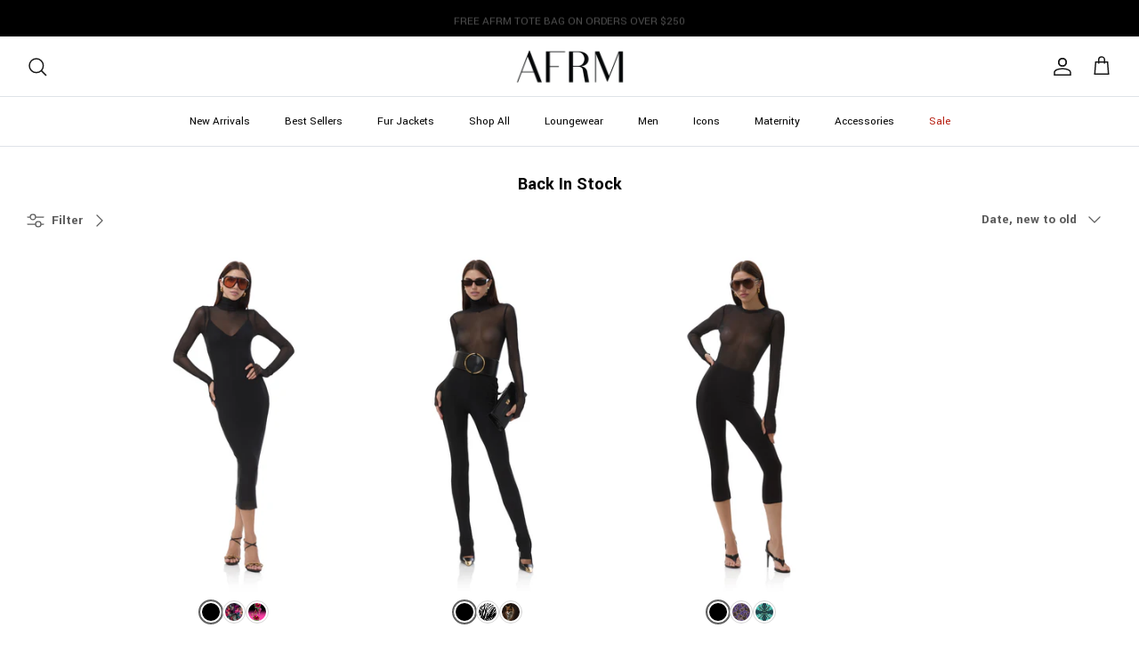

--- FILE ---
content_type: text/html; charset=utf-8
request_url: https://shopafrm.com/collections/back-in-stock
body_size: 71042
content:
<!DOCTYPE html><html lang="en" dir="ltr">
<head>
  <!-- Symmetry 6.0.3 -->

  <title>
    Back In Stock &ndash; AFRM
  </title>

  <meta charset="utf-8" />
<meta name="viewport" content="width=device-width,initial-scale=1.0" />
<meta http-equiv="X-UA-Compatible" content="IE=edge">

<link rel="preconnect" href="https://cdn.shopify.com" crossorigin>
<link rel="preconnect" href="https://fonts.shopify.com" crossorigin>
<link rel="preconnect" href="https://monorail-edge.shopifysvc.com"><link rel="preload" as="font" href="//shopafrm.com/cdn/fonts/instrument_sans/instrumentsans_n4.db86542ae5e1596dbdb28c279ae6c2086c4c5bfa.woff2" type="font/woff2" crossorigin><link rel="preload" as="font" href="//shopafrm.com/cdn/fonts/instrument_sans/instrumentsans_n4.db86542ae5e1596dbdb28c279ae6c2086c4c5bfa.woff2" type="font/woff2" crossorigin><link rel="preload" as="font" href="//shopafrm.com/cdn/fonts/instrument_sans/instrumentsans_n6.27dc66245013a6f7f317d383a3cc9a0c347fb42d.woff2" type="font/woff2" crossorigin><link rel="preload" as="font" href="//shopafrm.com/cdn/fonts/instrument_sans/instrumentsans_n4.db86542ae5e1596dbdb28c279ae6c2086c4c5bfa.woff2" type="font/woff2" crossorigin><link rel="preload" href="//shopafrm.com/cdn/shop/t/621/assets/vendor.min.js?v=78532880920209970071763765175" as="script">
<link rel="preload" href="//shopafrm.com/cdn/shop/t/621/assets/theme.js?v=103195101867072321521763765175" as="script"><link rel="canonical" href="https://shopafrm.com/collections/back-in-stock" /><link rel="icon" href="//shopafrm.com/cdn/shop/files/AFRM-Favicon_5ba92639-7a44-4673-ab07-b4bea99fa6da.png?crop=center&height=48&v=1613777826&width=48" type="image/png">
<style>
    @font-face {
  font-family: "Instrument Sans";
  font-weight: 400;
  font-style: normal;
  font-display: fallback;
  src: url("//shopafrm.com/cdn/fonts/instrument_sans/instrumentsans_n4.db86542ae5e1596dbdb28c279ae6c2086c4c5bfa.woff2") format("woff2"),
       url("//shopafrm.com/cdn/fonts/instrument_sans/instrumentsans_n4.510f1b081e58d08c30978f465518799851ef6d8b.woff") format("woff");
}

    @font-face {
  font-family: "Instrument Sans";
  font-weight: 700;
  font-style: normal;
  font-display: fallback;
  src: url("//shopafrm.com/cdn/fonts/instrument_sans/instrumentsans_n7.e4ad9032e203f9a0977786c356573ced65a7419a.woff2") format("woff2"),
       url("//shopafrm.com/cdn/fonts/instrument_sans/instrumentsans_n7.b9e40f166fb7639074ba34738101a9d2990bb41a.woff") format("woff");
}

    @font-face {
  font-family: "Instrument Sans";
  font-weight: 500;
  font-style: normal;
  font-display: fallback;
  src: url("//shopafrm.com/cdn/fonts/instrument_sans/instrumentsans_n5.1ce463e1cc056566f977610764d93d4704464858.woff2") format("woff2"),
       url("//shopafrm.com/cdn/fonts/instrument_sans/instrumentsans_n5.9079eb7bba230c9d8d8d3a7d101aa9d9f40b6d14.woff") format("woff");
}

    @font-face {
  font-family: "Instrument Sans";
  font-weight: 400;
  font-style: italic;
  font-display: fallback;
  src: url("//shopafrm.com/cdn/fonts/instrument_sans/instrumentsans_i4.028d3c3cd8d085648c808ceb20cd2fd1eb3560e5.woff2") format("woff2"),
       url("//shopafrm.com/cdn/fonts/instrument_sans/instrumentsans_i4.7e90d82df8dee29a99237cd19cc529d2206706a2.woff") format("woff");
}

    @font-face {
  font-family: "Instrument Sans";
  font-weight: 700;
  font-style: italic;
  font-display: fallback;
  src: url("//shopafrm.com/cdn/fonts/instrument_sans/instrumentsans_i7.d6063bb5d8f9cbf96eace9e8801697c54f363c6a.woff2") format("woff2"),
       url("//shopafrm.com/cdn/fonts/instrument_sans/instrumentsans_i7.ce33afe63f8198a3ac4261b826b560103542cd36.woff") format("woff");
}

    @font-face {
  font-family: "Instrument Sans";
  font-weight: 600;
  font-style: normal;
  font-display: fallback;
  src: url("//shopafrm.com/cdn/fonts/instrument_sans/instrumentsans_n6.27dc66245013a6f7f317d383a3cc9a0c347fb42d.woff2") format("woff2"),
       url("//shopafrm.com/cdn/fonts/instrument_sans/instrumentsans_n6.1a71efbeeb140ec495af80aad612ad55e19e6d0e.woff") format("woff");
}

    @font-face {
  font-family: "Instrument Sans";
  font-weight: 400;
  font-style: normal;
  font-display: fallback;
  src: url("//shopafrm.com/cdn/fonts/instrument_sans/instrumentsans_n4.db86542ae5e1596dbdb28c279ae6c2086c4c5bfa.woff2") format("woff2"),
       url("//shopafrm.com/cdn/fonts/instrument_sans/instrumentsans_n4.510f1b081e58d08c30978f465518799851ef6d8b.woff") format("woff");
}

    @font-face {
  font-family: "Instrument Sans";
  font-weight: 400;
  font-style: normal;
  font-display: fallback;
  src: url("//shopafrm.com/cdn/fonts/instrument_sans/instrumentsans_n4.db86542ae5e1596dbdb28c279ae6c2086c4c5bfa.woff2") format("woff2"),
       url("//shopafrm.com/cdn/fonts/instrument_sans/instrumentsans_n4.510f1b081e58d08c30978f465518799851ef6d8b.woff") format("woff");
}

    @font-face {
  font-family: "Instrument Sans";
  font-weight: 600;
  font-style: normal;
  font-display: fallback;
  src: url("//shopafrm.com/cdn/fonts/instrument_sans/instrumentsans_n6.27dc66245013a6f7f317d383a3cc9a0c347fb42d.woff2") format("woff2"),
       url("//shopafrm.com/cdn/fonts/instrument_sans/instrumentsans_n6.1a71efbeeb140ec495af80aad612ad55e19e6d0e.woff") format("woff");
}

  </style>

  <meta property="og:site_name" content="AFRM">
<meta property="og:url" content="https://shopafrm.com/collections/back-in-stock">
<meta property="og:title" content="Back In Stock">
<meta property="og:type" content="product.group">
<meta property="og:description" content="AFRM stands for an affirmation of one’s self and one’s style. We are a community, presenting edgy pieces that capture your spirit, your moments, your moods. Every detail is intentional, to AFRM you from the inside out. In AFRM, be beautifully, powerfully present in your world."><meta property="og:image" content="http://shopafrm.com/cdn/shop/files/AFRM-Logo-Black_7327f171-4cdf-459f-91b3-ef874f0d9ae8_1200x1200.png?v=1613683259">
  <meta property="og:image:secure_url" content="https://shopafrm.com/cdn/shop/files/AFRM-Logo-Black_7327f171-4cdf-459f-91b3-ef874f0d9ae8_1200x1200.png?v=1613683259">
  <meta property="og:image:width" content="1200">
  <meta property="og:image:height" content="628"><meta name="twitter:card" content="summary_large_image">
<meta name="twitter:title" content="Back In Stock">
<meta name="twitter:description" content="AFRM stands for an affirmation of one’s self and one’s style. We are a community, presenting edgy pieces that capture your spirit, your moments, your moods. Every detail is intentional, to AFRM you from the inside out. In AFRM, be beautifully, powerfully present in your world.">


  <link href="//shopafrm.com/cdn/shop/t/621/assets/styles.css?v=135778005595614281291763765175" rel="stylesheet" type="text/css" media="all" />
  <link href="//shopafrm.com/cdn/shop/t/621/assets/fonts.css?v=24513421290443226231763970604" rel="stylesheet" type="text/css" media="all" />

  
  
<script>
    window.theme = window.theme || {};
    theme.money_format_with_product_code_preference = "${{amount}}";
    theme.money_format_with_cart_code_preference = "${{amount}}";
    theme.money_format = "${{amount}}";
    theme.strings = {
      previous: "Previous",
      next: "Next",
      addressError: "Error looking up that address",
      addressNoResults: "No results for that address",
      addressQueryLimit: "You have exceeded the Google API usage limit. Consider upgrading to a \u003ca href=\"https:\/\/developers.google.com\/maps\/premium\/usage-limits\"\u003ePremium Plan\u003c\/a\u003e.",
      authError: "There was a problem authenticating your Google Maps API Key.",
      icon_labels_left: "Previous",
      icon_labels_right: "Next",
      icon_labels_down: "Down",
      icon_labels_close: "Close",
      icon_labels_plus: "Plus",
      imageSlider: "Image slider",
      cart_terms_confirmation: "You must agree to the terms and conditions before continuing.",
      cart_general_quantity_too_high: "You can only have [QUANTITY] in your cart",
      products_listing_from: "From",
      layout_live_search_see_all: "See all results",
      products_product_add_to_cart: "Add to Bag",
      products_variant_no_stock: "Sold Out",
      products_variant_non_existent: "Unavailable",
      products_product_pick_a: "Pick a",
      general_navigation_menu_toggle_aria_label: "Toggle menu",
      general_accessibility_labels_close: "Close",
      products_product_added_to_cart: "Added to cart",
      general_quick_search_pages: "Pages",
      general_quick_search_no_results: "Sorry, we couldn\u0026#39;t find any results",
      collections_general_see_all_subcollections: "See all..."
    };
    theme.routes = {
      cart_url: '/cart',
      cart_add_url: '/cart/add.js',
      cart_update_url: '/cart/update.js',
      predictive_search_url: '/search/suggest'
    };
    theme.settings = {
      cart_type: "drawer",
      after_add_to_cart: "drawer",
      quickbuy_style: "button",
      avoid_orphans: true
    };
    document.documentElement.classList.add('js');
  </script>

  <script src="//shopafrm.com/cdn/shop/t/621/assets/vendor.min.js?v=78532880920209970071763765175" defer="defer"></script>
  <script src="//shopafrm.com/cdn/shop/t/621/assets/theme.js?v=103195101867072321521763765175" defer="defer"></script>

  <script>window.performance && window.performance.mark && window.performance.mark('shopify.content_for_header.start');</script><meta name="google-site-verification" content="S_s1vUQbUMx8MB-YlROJpOzf43SmetSsY0nc-sPPs1I">
<meta name="google-site-verification" content="S_s1vUQbUMx8MB-YlROJpOzf43SmetSsY0nc-sPPs1I">
<meta id="shopify-digital-wallet" name="shopify-digital-wallet" content="/15260040/digital_wallets/dialog">
<meta name="shopify-checkout-api-token" content="d903d5cac6765a7a6a420871b3231f0c">
<meta id="in-context-paypal-metadata" data-shop-id="15260040" data-venmo-supported="false" data-environment="production" data-locale="en_US" data-paypal-v4="true" data-currency="USD">
<link rel="alternate" type="application/atom+xml" title="Feed" href="/collections/back-in-stock.atom" />
<link rel="alternate" type="application/json+oembed" href="https://shopafrm.com/collections/back-in-stock.oembed">
<script async="async" src="/checkouts/internal/preloads.js?locale=en-US"></script>
<link rel="preconnect" href="https://shop.app" crossorigin="anonymous">
<script async="async" src="https://shop.app/checkouts/internal/preloads.js?locale=en-US&shop_id=15260040" crossorigin="anonymous"></script>
<script id="apple-pay-shop-capabilities" type="application/json">{"shopId":15260040,"countryCode":"US","currencyCode":"USD","merchantCapabilities":["supports3DS"],"merchantId":"gid:\/\/shopify\/Shop\/15260040","merchantName":"AFRM","requiredBillingContactFields":["postalAddress","email"],"requiredShippingContactFields":["postalAddress","email"],"shippingType":"shipping","supportedNetworks":["visa","masterCard","amex","discover","elo","jcb"],"total":{"type":"pending","label":"AFRM","amount":"1.00"},"shopifyPaymentsEnabled":true,"supportsSubscriptions":true}</script>
<script id="shopify-features" type="application/json">{"accessToken":"d903d5cac6765a7a6a420871b3231f0c","betas":["rich-media-storefront-analytics"],"domain":"shopafrm.com","predictiveSearch":true,"shopId":15260040,"locale":"en"}</script>
<script>var Shopify = Shopify || {};
Shopify.shop = "arriveclothing.myshopify.com";
Shopify.locale = "en";
Shopify.currency = {"active":"USD","rate":"1.0"};
Shopify.country = "US";
Shopify.theme = {"name":"11.24 VELVET BURNOUT LAUNCH","id":185622200690,"schema_name":"Symmetry","schema_version":"6.0.3","theme_store_id":null,"role":"main"};
Shopify.theme.handle = "null";
Shopify.theme.style = {"id":null,"handle":null};
Shopify.cdnHost = "shopafrm.com/cdn";
Shopify.routes = Shopify.routes || {};
Shopify.routes.root = "/";</script>
<script type="module">!function(o){(o.Shopify=o.Shopify||{}).modules=!0}(window);</script>
<script>!function(o){function n(){var o=[];function n(){o.push(Array.prototype.slice.apply(arguments))}return n.q=o,n}var t=o.Shopify=o.Shopify||{};t.loadFeatures=n(),t.autoloadFeatures=n()}(window);</script>
<script>
  window.ShopifyPay = window.ShopifyPay || {};
  window.ShopifyPay.apiHost = "shop.app\/pay";
  window.ShopifyPay.redirectState = null;
</script>
<script id="shop-js-analytics" type="application/json">{"pageType":"collection"}</script>
<script defer="defer" async type="module" src="//shopafrm.com/cdn/shopifycloud/shop-js/modules/v2/client.init-shop-cart-sync_D0dqhulL.en.esm.js"></script>
<script defer="defer" async type="module" src="//shopafrm.com/cdn/shopifycloud/shop-js/modules/v2/chunk.common_CpVO7qML.esm.js"></script>
<script type="module">
  await import("//shopafrm.com/cdn/shopifycloud/shop-js/modules/v2/client.init-shop-cart-sync_D0dqhulL.en.esm.js");
await import("//shopafrm.com/cdn/shopifycloud/shop-js/modules/v2/chunk.common_CpVO7qML.esm.js");

  window.Shopify.SignInWithShop?.initShopCartSync?.({"fedCMEnabled":true,"windoidEnabled":true});

</script>
<script>
  window.Shopify = window.Shopify || {};
  if (!window.Shopify.featureAssets) window.Shopify.featureAssets = {};
  window.Shopify.featureAssets['shop-js'] = {"shop-cart-sync":["modules/v2/client.shop-cart-sync_D9bwt38V.en.esm.js","modules/v2/chunk.common_CpVO7qML.esm.js"],"init-fed-cm":["modules/v2/client.init-fed-cm_BJ8NPuHe.en.esm.js","modules/v2/chunk.common_CpVO7qML.esm.js"],"init-shop-email-lookup-coordinator":["modules/v2/client.init-shop-email-lookup-coordinator_pVrP2-kG.en.esm.js","modules/v2/chunk.common_CpVO7qML.esm.js"],"shop-cash-offers":["modules/v2/client.shop-cash-offers_CNh7FWN-.en.esm.js","modules/v2/chunk.common_CpVO7qML.esm.js","modules/v2/chunk.modal_DKF6x0Jh.esm.js"],"init-shop-cart-sync":["modules/v2/client.init-shop-cart-sync_D0dqhulL.en.esm.js","modules/v2/chunk.common_CpVO7qML.esm.js"],"init-windoid":["modules/v2/client.init-windoid_DaoAelzT.en.esm.js","modules/v2/chunk.common_CpVO7qML.esm.js"],"shop-toast-manager":["modules/v2/client.shop-toast-manager_1DND8Tac.en.esm.js","modules/v2/chunk.common_CpVO7qML.esm.js"],"pay-button":["modules/v2/client.pay-button_CFeQi1r6.en.esm.js","modules/v2/chunk.common_CpVO7qML.esm.js"],"shop-button":["modules/v2/client.shop-button_Ca94MDdQ.en.esm.js","modules/v2/chunk.common_CpVO7qML.esm.js"],"shop-login-button":["modules/v2/client.shop-login-button_DPYNfp1Z.en.esm.js","modules/v2/chunk.common_CpVO7qML.esm.js","modules/v2/chunk.modal_DKF6x0Jh.esm.js"],"avatar":["modules/v2/client.avatar_BTnouDA3.en.esm.js"],"shop-follow-button":["modules/v2/client.shop-follow-button_BMKh4nJE.en.esm.js","modules/v2/chunk.common_CpVO7qML.esm.js","modules/v2/chunk.modal_DKF6x0Jh.esm.js"],"init-customer-accounts-sign-up":["modules/v2/client.init-customer-accounts-sign-up_CJXi5kRN.en.esm.js","modules/v2/client.shop-login-button_DPYNfp1Z.en.esm.js","modules/v2/chunk.common_CpVO7qML.esm.js","modules/v2/chunk.modal_DKF6x0Jh.esm.js"],"init-shop-for-new-customer-accounts":["modules/v2/client.init-shop-for-new-customer-accounts_BoBxkgWu.en.esm.js","modules/v2/client.shop-login-button_DPYNfp1Z.en.esm.js","modules/v2/chunk.common_CpVO7qML.esm.js","modules/v2/chunk.modal_DKF6x0Jh.esm.js"],"init-customer-accounts":["modules/v2/client.init-customer-accounts_DCuDTzpR.en.esm.js","modules/v2/client.shop-login-button_DPYNfp1Z.en.esm.js","modules/v2/chunk.common_CpVO7qML.esm.js","modules/v2/chunk.modal_DKF6x0Jh.esm.js"],"checkout-modal":["modules/v2/client.checkout-modal_U_3e4VxF.en.esm.js","modules/v2/chunk.common_CpVO7qML.esm.js","modules/v2/chunk.modal_DKF6x0Jh.esm.js"],"lead-capture":["modules/v2/client.lead-capture_DEgn0Z8u.en.esm.js","modules/v2/chunk.common_CpVO7qML.esm.js","modules/v2/chunk.modal_DKF6x0Jh.esm.js"],"shop-login":["modules/v2/client.shop-login_CoM5QKZ_.en.esm.js","modules/v2/chunk.common_CpVO7qML.esm.js","modules/v2/chunk.modal_DKF6x0Jh.esm.js"],"payment-terms":["modules/v2/client.payment-terms_BmrqWn8r.en.esm.js","modules/v2/chunk.common_CpVO7qML.esm.js","modules/v2/chunk.modal_DKF6x0Jh.esm.js"]};
</script>
<script>(function() {
  var isLoaded = false;
  function asyncLoad() {
    if (isLoaded) return;
    isLoaded = true;
    var urls = ["https:\/\/container.pepperjam.com\/3859434030.js?shop=arriveclothing.myshopify.com","https:\/\/intg.snapchat.com\/shopify\/shopify-scevent-init.js?id=ae628dcd-f601-44d4-a288-29e2566d6877\u0026shop=arriveclothing.myshopify.com","https:\/\/d1ac7owlocyo08.cloudfront.net\/storage\/scripts\/arriveclothing.20250829201947.scripttag.js?shop=arriveclothing.myshopify.com","\/\/backinstock.useamp.com\/widget\/6057_1762476475.js?category=bis\u0026v=6\u0026shop=arriveclothing.myshopify.com","https:\/\/s3.eu-west-1.amazonaws.com\/production-klarna-il-shopify-osm\/0b7fe7c4a98ef8166eeafee767bc667686567a25\/arriveclothing.myshopify.com-1763970605349.js?shop=arriveclothing.myshopify.com"];
    for (var i = 0; i < urls.length; i++) {
      var s = document.createElement('script');
      s.type = 'text/javascript';
      s.async = true;
      s.src = urls[i];
      var x = document.getElementsByTagName('script')[0];
      x.parentNode.insertBefore(s, x);
    }
  };
  if(window.attachEvent) {
    window.attachEvent('onload', asyncLoad);
  } else {
    window.addEventListener('load', asyncLoad, false);
  }
})();</script>
<script id="__st">var __st={"a":15260040,"offset":-28800,"reqid":"aef9a7c5-9171-43f3-a7a3-4d99b1456673-1764290558","pageurl":"shopafrm.com\/collections\/back-in-stock","u":"84b80f586c02","p":"collection","rtyp":"collection","rid":273445879873};</script>
<script>window.ShopifyPaypalV4VisibilityTracking = true;</script>
<script id="captcha-bootstrap">!function(){'use strict';const t='contact',e='account',n='new_comment',o=[[t,t],['blogs',n],['comments',n],[t,'customer']],c=[[e,'customer_login'],[e,'guest_login'],[e,'recover_customer_password'],[e,'create_customer']],r=t=>t.map((([t,e])=>`form[action*='/${t}']:not([data-nocaptcha='true']) input[name='form_type'][value='${e}']`)).join(','),a=t=>()=>t?[...document.querySelectorAll(t)].map((t=>t.form)):[];function s(){const t=[...o],e=r(t);return a(e)}const i='password',u='form_key',d=['recaptcha-v3-token','g-recaptcha-response','h-captcha-response',i],f=()=>{try{return window.sessionStorage}catch{return}},m='__shopify_v',_=t=>t.elements[u];function p(t,e,n=!1){try{const o=window.sessionStorage,c=JSON.parse(o.getItem(e)),{data:r}=function(t){const{data:e,action:n}=t;return t[m]||n?{data:e,action:n}:{data:t,action:n}}(c);for(const[e,n]of Object.entries(r))t.elements[e]&&(t.elements[e].value=n);n&&o.removeItem(e)}catch(o){console.error('form repopulation failed',{error:o})}}const l='form_type',E='cptcha';function T(t){t.dataset[E]=!0}const w=window,h=w.document,L='Shopify',v='ce_forms',y='captcha';let A=!1;((t,e)=>{const n=(g='f06e6c50-85a8-45c8-87d0-21a2b65856fe',I='https://cdn.shopify.com/shopifycloud/storefront-forms-hcaptcha/ce_storefront_forms_captcha_hcaptcha.v1.5.2.iife.js',D={infoText:'Protected by hCaptcha',privacyText:'Privacy',termsText:'Terms'},(t,e,n)=>{const o=w[L][v],c=o.bindForm;if(c)return c(t,g,e,D).then(n);var r;o.q.push([[t,g,e,D],n]),r=I,A||(h.body.append(Object.assign(h.createElement('script'),{id:'captcha-provider',async:!0,src:r})),A=!0)});var g,I,D;w[L]=w[L]||{},w[L][v]=w[L][v]||{},w[L][v].q=[],w[L][y]=w[L][y]||{},w[L][y].protect=function(t,e){n(t,void 0,e),T(t)},Object.freeze(w[L][y]),function(t,e,n,w,h,L){const[v,y,A,g]=function(t,e,n){const i=e?o:[],u=t?c:[],d=[...i,...u],f=r(d),m=r(i),_=r(d.filter((([t,e])=>n.includes(e))));return[a(f),a(m),a(_),s()]}(w,h,L),I=t=>{const e=t.target;return e instanceof HTMLFormElement?e:e&&e.form},D=t=>v().includes(t);t.addEventListener('submit',(t=>{const e=I(t);if(!e)return;const n=D(e)&&!e.dataset.hcaptchaBound&&!e.dataset.recaptchaBound,o=_(e),c=g().includes(e)&&(!o||!o.value);(n||c)&&t.preventDefault(),c&&!n&&(function(t){try{if(!f())return;!function(t){const e=f();if(!e)return;const n=_(t);if(!n)return;const o=n.value;o&&e.removeItem(o)}(t);const e=Array.from(Array(32),(()=>Math.random().toString(36)[2])).join('');!function(t,e){_(t)||t.append(Object.assign(document.createElement('input'),{type:'hidden',name:u})),t.elements[u].value=e}(t,e),function(t,e){const n=f();if(!n)return;const o=[...t.querySelectorAll(`input[type='${i}']`)].map((({name:t})=>t)),c=[...d,...o],r={};for(const[a,s]of new FormData(t).entries())c.includes(a)||(r[a]=s);n.setItem(e,JSON.stringify({[m]:1,action:t.action,data:r}))}(t,e)}catch(e){console.error('failed to persist form',e)}}(e),e.submit())}));const S=(t,e)=>{t&&!t.dataset[E]&&(n(t,e.some((e=>e===t))),T(t))};for(const o of['focusin','change'])t.addEventListener(o,(t=>{const e=I(t);D(e)&&S(e,y())}));const B=e.get('form_key'),M=e.get(l),P=B&&M;t.addEventListener('DOMContentLoaded',(()=>{const t=y();if(P)for(const e of t)e.elements[l].value===M&&p(e,B);[...new Set([...A(),...v().filter((t=>'true'===t.dataset.shopifyCaptcha))])].forEach((e=>S(e,t)))}))}(h,new URLSearchParams(w.location.search),n,t,e,['guest_login'])})(!0,!0)}();</script>
<script integrity="sha256-52AcMU7V7pcBOXWImdc/TAGTFKeNjmkeM1Pvks/DTgc=" data-source-attribution="shopify.loadfeatures" defer="defer" src="//shopafrm.com/cdn/shopifycloud/storefront/assets/storefront/load_feature-81c60534.js" crossorigin="anonymous"></script>
<script crossorigin="anonymous" defer="defer" src="//shopafrm.com/cdn/shopifycloud/storefront/assets/shopify_pay/storefront-65b4c6d7.js?v=20250812"></script>
<script data-source-attribution="shopify.dynamic_checkout.dynamic.init">var Shopify=Shopify||{};Shopify.PaymentButton=Shopify.PaymentButton||{isStorefrontPortableWallets:!0,init:function(){window.Shopify.PaymentButton.init=function(){};var t=document.createElement("script");t.src="https://shopafrm.com/cdn/shopifycloud/portable-wallets/latest/portable-wallets.en.js",t.type="module",document.head.appendChild(t)}};
</script>
<script data-source-attribution="shopify.dynamic_checkout.buyer_consent">
  function portableWalletsHideBuyerConsent(e){var t=document.getElementById("shopify-buyer-consent"),n=document.getElementById("shopify-subscription-policy-button");t&&n&&(t.classList.add("hidden"),t.setAttribute("aria-hidden","true"),n.removeEventListener("click",e))}function portableWalletsShowBuyerConsent(e){var t=document.getElementById("shopify-buyer-consent"),n=document.getElementById("shopify-subscription-policy-button");t&&n&&(t.classList.remove("hidden"),t.removeAttribute("aria-hidden"),n.addEventListener("click",e))}window.Shopify?.PaymentButton&&(window.Shopify.PaymentButton.hideBuyerConsent=portableWalletsHideBuyerConsent,window.Shopify.PaymentButton.showBuyerConsent=portableWalletsShowBuyerConsent);
</script>
<script data-source-attribution="shopify.dynamic_checkout.cart.bootstrap">document.addEventListener("DOMContentLoaded",(function(){function t(){return document.querySelector("shopify-accelerated-checkout-cart, shopify-accelerated-checkout")}if(t())Shopify.PaymentButton.init();else{new MutationObserver((function(e,n){t()&&(Shopify.PaymentButton.init(),n.disconnect())})).observe(document.body,{childList:!0,subtree:!0})}}));
</script>
<link id="shopify-accelerated-checkout-styles" rel="stylesheet" media="screen" href="https://shopafrm.com/cdn/shopifycloud/portable-wallets/latest/accelerated-checkout-backwards-compat.css" crossorigin="anonymous">
<style id="shopify-accelerated-checkout-cart">
        #shopify-buyer-consent {
  margin-top: 1em;
  display: inline-block;
  width: 100%;
}

#shopify-buyer-consent.hidden {
  display: none;
}

#shopify-subscription-policy-button {
  background: none;
  border: none;
  padding: 0;
  text-decoration: underline;
  font-size: inherit;
  cursor: pointer;
}

#shopify-subscription-policy-button::before {
  box-shadow: none;
}

      </style>

<script>window.performance && window.performance.mark && window.performance.mark('shopify.content_for_header.end');</script>

    <!-- Google Tag Manager -->
<script>(function(w,d,s,l,i){w[l]=w[l]||[];w[l].push({'gtm.start':
  new Date().getTime(),event:'gtm.js'});var f=d.getElementsByTagName(s)[0],
  j=d.createElement(s),dl=l!='dataLayer'?'&l='+l:'';j.async=true;j.src=
  'https://www.googletagmanager.com/gtm.js?id='+i+dl;f.parentNode.insertBefore(j,f);
  })(window,document,'script','dataLayer','GTM-MM7MPKF');</script>
  <!-- End Google Tag Manager -->
    
    
  <!-- Global site tag (gtag.js) - DoubleClick -->
  <script async src="https://www.googletagmanager.com/gtag/js?id=DC-8499372"></script>
  <script>
    window.dataLayer = window.dataLayer || [];
    function gtag(){dataLayer.push(arguments);}
    gtag('js', new Date());
    gtag('config', 'DC-8499372');
  </script>
  <!-- End of global snippet: Please do not remove -->

  <!-- Klaviyo Tracking -->
  <script type="text/javascript">
    var _learnq = _learnq || [];

    _learnq.push(['account', 'Qh5TWY']);

    (function () {
    var b = document.createElement('script'); b.type = 'text/javascript'; b.async = true;
    b.src = ('https:' == document.location.protocol ? 'https://' : 'http://') + 'a.klaviyo.com/media/js/analytics/analytics.js';
    var a = document.getElementsByTagName('script')[0]; a.parentNode.insertBefore(b, a);
    })();
  </script>
  <!-- End Klaviyo Tracking (noscript) -->

  <!--  Bing Webmaster Tools -->
  <meta name="msvalidate.01" content="0F9C747ADC06978D640E6B9FC4744BFE" />  
 
  <!-- Facebook Domain Verification -->
  	<meta name="facebook-domain-verification" content="yr7fao4a9fn3uaezhx3kfzzjpgei92" />
  <!-- End Facebook Domain Verification -->
  
  <!-- Lucky Orange -->
  <script async defer src="https://tools.luckyorange.com/core/lo.js?site-id=b97a222f"></script>
  <!-- End Lucky Orange -->
<!-- Hotjar Tracking Code for https://shopafrm.com/ -->
<script>
    (function(h,o,t,j,a,r){
        h.hj=h.hj||function(){(h.hj.q=h.hj.q||[]).push(arguments)};
        h._hjSettings={hjid:6393074,hjsv:6};
        a=o.getElementsByTagName('head')[0];
        r=o.createElement('script');r.async=1;
        r.src=t+h._hjSettings.hjid+j+h._hjSettings.hjsv;
        a.appendChild(r);
    })(window,document,'https://static.hotjar.com/c/hotjar-','.js?sv=');
</script>
<!-- BEGIN app block: shopify://apps/klaviyo-email-marketing-sms/blocks/klaviyo-onsite-embed/2632fe16-c075-4321-a88b-50b567f42507 -->












  <script async src="https://static.klaviyo.com/onsite/js/Qh5TWY/klaviyo.js?company_id=Qh5TWY"></script>
  <script>!function(){if(!window.klaviyo){window._klOnsite=window._klOnsite||[];try{window.klaviyo=new Proxy({},{get:function(n,i){return"push"===i?function(){var n;(n=window._klOnsite).push.apply(n,arguments)}:function(){for(var n=arguments.length,o=new Array(n),w=0;w<n;w++)o[w]=arguments[w];var t="function"==typeof o[o.length-1]?o.pop():void 0,e=new Promise((function(n){window._klOnsite.push([i].concat(o,[function(i){t&&t(i),n(i)}]))}));return e}}})}catch(n){window.klaviyo=window.klaviyo||[],window.klaviyo.push=function(){var n;(n=window._klOnsite).push.apply(n,arguments)}}}}();</script>

  




  <script>
    window.klaviyoReviewsProductDesignMode = false
  </script>







<!-- END app block --><!-- BEGIN app block: shopify://apps/okendo/blocks/theme-settings/bb689e69-ea70-4661-8fb7-ad24a2e23c29 --><!-- BEGIN app snippet: header-metafields -->










    <style data-oke-reviews-version="0.82.1" type="text/css" data-href="https://d3hw6dc1ow8pp2.cloudfront.net/reviews-widget-plus/css/okendo-reviews-styles.9d163ae1.css"></style><style data-oke-reviews-version="0.82.1" type="text/css" data-href="https://d3hw6dc1ow8pp2.cloudfront.net/reviews-widget-plus/css/modules/okendo-star-rating.4cb378a8.css"></style><style data-oke-reviews-version="0.82.1" type="text/css" data-href="https://d3hw6dc1ow8pp2.cloudfront.net/reviews-widget-plus/css/modules/okendo-reviews-keywords.0942444f.css"></style><style data-oke-reviews-version="0.82.1" type="text/css" data-href="https://d3hw6dc1ow8pp2.cloudfront.net/reviews-widget-plus/css/modules/okendo-reviews-summary.a0c9d7d6.css"></style><style type="text/css">.okeReviews[data-oke-container],div.okeReviews{font-size:14px;font-size:var(--oke-text-regular);font-weight:400;font-family:var(--oke-text-fontFamily);line-height:1.6}.okeReviews[data-oke-container] *,.okeReviews[data-oke-container] :after,.okeReviews[data-oke-container] :before,div.okeReviews *,div.okeReviews :after,div.okeReviews :before{box-sizing:border-box}.okeReviews[data-oke-container] h1,.okeReviews[data-oke-container] h2,.okeReviews[data-oke-container] h3,.okeReviews[data-oke-container] h4,.okeReviews[data-oke-container] h5,.okeReviews[data-oke-container] h6,div.okeReviews h1,div.okeReviews h2,div.okeReviews h3,div.okeReviews h4,div.okeReviews h5,div.okeReviews h6{font-size:1em;font-weight:400;line-height:1.4;margin:0}.okeReviews[data-oke-container] ul,div.okeReviews ul{padding:0;margin:0}.okeReviews[data-oke-container] li,div.okeReviews li{list-style-type:none;padding:0}.okeReviews[data-oke-container] p,div.okeReviews p{line-height:1.8;margin:0 0 4px}.okeReviews[data-oke-container] p:last-child,div.okeReviews p:last-child{margin-bottom:0}.okeReviews[data-oke-container] a,div.okeReviews a{text-decoration:none;color:inherit}.okeReviews[data-oke-container] button,div.okeReviews button{border-radius:0;border:0;box-shadow:none;margin:0;width:auto;min-width:auto;padding:0;background-color:transparent;min-height:auto}.okeReviews[data-oke-container] button,.okeReviews[data-oke-container] input,.okeReviews[data-oke-container] select,.okeReviews[data-oke-container] textarea,div.okeReviews button,div.okeReviews input,div.okeReviews select,div.okeReviews textarea{font-family:inherit;font-size:1em}.okeReviews[data-oke-container] label,.okeReviews[data-oke-container] select,div.okeReviews label,div.okeReviews select{display:inline}.okeReviews[data-oke-container] select,div.okeReviews select{width:auto}.okeReviews[data-oke-container] article,.okeReviews[data-oke-container] aside,div.okeReviews article,div.okeReviews aside{margin:0}.okeReviews[data-oke-container] table,div.okeReviews table{background:transparent;border:0;border-collapse:collapse;border-spacing:0;font-family:inherit;font-size:1em;table-layout:auto}.okeReviews[data-oke-container] table td,.okeReviews[data-oke-container] table th,.okeReviews[data-oke-container] table tr,div.okeReviews table td,div.okeReviews table th,div.okeReviews table tr{border:0;font-family:inherit;font-size:1em}.okeReviews[data-oke-container] table td,.okeReviews[data-oke-container] table th,div.okeReviews table td,div.okeReviews table th{background:transparent;font-weight:400;letter-spacing:normal;padding:0;text-align:left;text-transform:none;vertical-align:middle}.okeReviews[data-oke-container] table tr:hover td,.okeReviews[data-oke-container] table tr:hover th,div.okeReviews table tr:hover td,div.okeReviews table tr:hover th{background:transparent}.okeReviews[data-oke-container] fieldset,div.okeReviews fieldset{border:0;padding:0;margin:0;min-width:0}.okeReviews[data-oke-container] img,.okeReviews[data-oke-container] svg,div.okeReviews img,div.okeReviews svg{max-width:none}.okeReviews[data-oke-container] div:empty,div.okeReviews div:empty{display:block}.okeReviews[data-oke-container] .oke-icon:before,div.okeReviews .oke-icon:before{font-family:oke-widget-icons!important;font-style:normal;font-weight:400;font-variant:normal;text-transform:none;line-height:1;-webkit-font-smoothing:antialiased;-moz-osx-font-smoothing:grayscale;color:inherit}.okeReviews[data-oke-container] .oke-icon--select-arrow:before,div.okeReviews .oke-icon--select-arrow:before{content:""}.okeReviews[data-oke-container] .oke-icon--loading:before,div.okeReviews .oke-icon--loading:before{content:""}.okeReviews[data-oke-container] .oke-icon--pencil:before,div.okeReviews .oke-icon--pencil:before{content:""}.okeReviews[data-oke-container] .oke-icon--filter:before,div.okeReviews .oke-icon--filter:before{content:""}.okeReviews[data-oke-container] .oke-icon--play:before,div.okeReviews .oke-icon--play:before{content:""}.okeReviews[data-oke-container] .oke-icon--tick-circle:before,div.okeReviews .oke-icon--tick-circle:before{content:""}.okeReviews[data-oke-container] .oke-icon--chevron-left:before,div.okeReviews .oke-icon--chevron-left:before{content:""}.okeReviews[data-oke-container] .oke-icon--chevron-right:before,div.okeReviews .oke-icon--chevron-right:before{content:""}.okeReviews[data-oke-container] .oke-icon--thumbs-down:before,div.okeReviews .oke-icon--thumbs-down:before{content:""}.okeReviews[data-oke-container] .oke-icon--thumbs-up:before,div.okeReviews .oke-icon--thumbs-up:before{content:""}.okeReviews[data-oke-container] .oke-icon--close:before,div.okeReviews .oke-icon--close:before{content:""}.okeReviews[data-oke-container] .oke-icon--chevron-up:before,div.okeReviews .oke-icon--chevron-up:before{content:""}.okeReviews[data-oke-container] .oke-icon--chevron-down:before,div.okeReviews .oke-icon--chevron-down:before{content:""}.okeReviews[data-oke-container] .oke-icon--star:before,div.okeReviews .oke-icon--star:before{content:""}.okeReviews[data-oke-container] .oke-icon--magnifying-glass:before,div.okeReviews .oke-icon--magnifying-glass:before{content:""}@font-face{font-family:oke-widget-icons;src:url(https://d3hw6dc1ow8pp2.cloudfront.net/reviews-widget-plus/fonts/oke-widget-icons.ttf) format("truetype"),url(https://d3hw6dc1ow8pp2.cloudfront.net/reviews-widget-plus/fonts/oke-widget-icons.woff) format("woff"),url(https://d3hw6dc1ow8pp2.cloudfront.net/reviews-widget-plus/img/oke-widget-icons.bc0d6b0a.svg) format("svg");font-weight:400;font-style:normal;font-display:block}.okeReviews[data-oke-container] .oke-button,div.okeReviews .oke-button{display:inline-block;border-style:solid;border-color:var(--oke-button-borderColor);border-width:var(--oke-button-borderWidth);background-color:var(--oke-button-backgroundColor);line-height:1;padding:12px 24px;margin:0;border-radius:var(--oke-button-borderRadius);color:var(--oke-button-textColor);text-align:center;position:relative;font-weight:var(--oke-button-fontWeight);font-size:var(--oke-button-fontSize);font-family:var(--oke-button-fontFamily);outline:0}.okeReviews[data-oke-container] .oke-button-text,.okeReviews[data-oke-container] .oke-button .oke-icon,div.okeReviews .oke-button-text,div.okeReviews .oke-button .oke-icon{line-height:1}.okeReviews[data-oke-container] .oke-button.oke-is-loading,div.okeReviews .oke-button.oke-is-loading{position:relative}.okeReviews[data-oke-container] .oke-button.oke-is-loading:before,div.okeReviews .oke-button.oke-is-loading:before{font-family:oke-widget-icons!important;font-style:normal;font-weight:400;font-variant:normal;text-transform:none;line-height:1;-webkit-font-smoothing:antialiased;-moz-osx-font-smoothing:grayscale;content:"";color:undefined;font-size:12px;display:inline-block;animation:oke-spin 1s linear infinite;position:absolute;width:12px;height:12px;top:0;left:0;bottom:0;right:0;margin:auto}.okeReviews[data-oke-container] .oke-button.oke-is-loading>*,div.okeReviews .oke-button.oke-is-loading>*{opacity:0}.okeReviews[data-oke-container] .oke-button.oke-is-active,div.okeReviews .oke-button.oke-is-active{background-color:var(--oke-button-backgroundColorActive);color:var(--oke-button-textColorActive);border-color:var(--oke-button-borderColorActive)}.okeReviews[data-oke-container] .oke-button:not(.oke-is-loading),div.okeReviews .oke-button:not(.oke-is-loading){cursor:pointer}.okeReviews[data-oke-container] .oke-button:not(.oke-is-loading):not(.oke-is-active):hover,div.okeReviews .oke-button:not(.oke-is-loading):not(.oke-is-active):hover{background-color:var(--oke-button-backgroundColorHover);color:var(--oke-button-textColorHover);border-color:var(--oke-button-borderColorHover);box-shadow:0 0 0 2px var(--oke-button-backgroundColorHover)}.okeReviews[data-oke-container] .oke-button:not(.oke-is-loading):not(.oke-is-active):active,.okeReviews[data-oke-container] .oke-button:not(.oke-is-loading):not(.oke-is-active):hover:active,div.okeReviews .oke-button:not(.oke-is-loading):not(.oke-is-active):active,div.okeReviews .oke-button:not(.oke-is-loading):not(.oke-is-active):hover:active{background-color:var(--oke-button-backgroundColorActive);color:var(--oke-button-textColorActive);border-color:var(--oke-button-borderColorActive)}.okeReviews[data-oke-container] .oke-title,div.okeReviews .oke-title{font-weight:var(--oke-title-fontWeight);font-size:var(--oke-title-fontSize);font-family:var(--oke-title-fontFamily)}.okeReviews[data-oke-container] .oke-bodyText,div.okeReviews .oke-bodyText{font-weight:var(--oke-bodyText-fontWeight);font-size:var(--oke-bodyText-fontSize);font-family:var(--oke-bodyText-fontFamily)}.okeReviews[data-oke-container] .oke-linkButton,div.okeReviews .oke-linkButton{cursor:pointer;font-weight:700;pointer-events:auto;text-decoration:underline}.okeReviews[data-oke-container] .oke-linkButton:hover,div.okeReviews .oke-linkButton:hover{text-decoration:none}.okeReviews[data-oke-container] .oke-readMore,div.okeReviews .oke-readMore{cursor:pointer;color:inherit;text-decoration:underline}.okeReviews[data-oke-container] .oke-select,div.okeReviews .oke-select{cursor:pointer;background-repeat:no-repeat;background-position-x:100%;background-position-y:50%;border:none;padding:0 24px 0 12px;-moz-appearance:none;appearance:none;color:inherit;-webkit-appearance:none;background-color:transparent;background-image:url("data:image/svg+xml;charset=utf-8,%3Csvg fill='currentColor' xmlns='http://www.w3.org/2000/svg' viewBox='0 0 24 24'%3E%3Cpath d='M7 10l5 5 5-5z'/%3E%3Cpath d='M0 0h24v24H0z' fill='none'/%3E%3C/svg%3E");outline-offset:4px}.okeReviews[data-oke-container] .oke-select:disabled,div.okeReviews .oke-select:disabled{background-color:transparent;background-image:url("data:image/svg+xml;charset=utf-8,%3Csvg fill='%239a9db1' xmlns='http://www.w3.org/2000/svg' viewBox='0 0 24 24'%3E%3Cpath d='M7 10l5 5 5-5z'/%3E%3Cpath d='M0 0h24v24H0z' fill='none'/%3E%3C/svg%3E")}.okeReviews[data-oke-container] .oke-loader,div.okeReviews .oke-loader{position:relative}.okeReviews[data-oke-container] .oke-loader:before,div.okeReviews .oke-loader:before{font-family:oke-widget-icons!important;font-style:normal;font-weight:400;font-variant:normal;text-transform:none;line-height:1;-webkit-font-smoothing:antialiased;-moz-osx-font-smoothing:grayscale;content:"";color:var(--oke-text-secondaryColor);font-size:12px;display:inline-block;animation:oke-spin 1s linear infinite;position:absolute;width:12px;height:12px;top:0;left:0;bottom:0;right:0;margin:auto}.okeReviews[data-oke-container] .oke-a11yText,div.okeReviews .oke-a11yText{border:0;clip:rect(0 0 0 0);height:1px;margin:-1px;overflow:hidden;padding:0;position:absolute;width:1px}.okeReviews[data-oke-container] .oke-hidden,div.okeReviews .oke-hidden{display:none}.okeReviews[data-oke-container] .oke-modal,div.okeReviews .oke-modal{bottom:0;left:0;overflow:auto;position:fixed;right:0;top:0;z-index:2147483647;max-height:100%;background-color:rgba(0,0,0,.5);padding:40px 0 32px}@media only screen and (min-width:1024px){.okeReviews[data-oke-container] .oke-modal,div.okeReviews .oke-modal{display:flex;align-items:center;padding:48px 0}}.okeReviews[data-oke-container] .oke-modal ::-moz-selection,div.okeReviews .oke-modal ::-moz-selection{background-color:rgba(39,45,69,.2)}.okeReviews[data-oke-container] .oke-modal ::selection,div.okeReviews .oke-modal ::selection{background-color:rgba(39,45,69,.2)}.okeReviews[data-oke-container] .oke-modal,.okeReviews[data-oke-container] .oke-modal p,div.okeReviews .oke-modal,div.okeReviews .oke-modal p{color:#272d45}.okeReviews[data-oke-container] .oke-modal-content,div.okeReviews .oke-modal-content{background-color:#fff;margin:auto;position:relative;will-change:transform,opacity;width:calc(100% - 64px)}@media only screen and (min-width:1024px){.okeReviews[data-oke-container] .oke-modal-content,div.okeReviews .oke-modal-content{max-width:1000px}}.okeReviews[data-oke-container] .oke-modal-close,div.okeReviews .oke-modal-close{cursor:pointer;position:absolute;width:32px;height:32px;top:-32px;padding:4px;right:-4px;line-height:1}.okeReviews[data-oke-container] .oke-modal-close:before,div.okeReviews .oke-modal-close:before{font-family:oke-widget-icons!important;font-style:normal;font-weight:400;font-variant:normal;text-transform:none;line-height:1;-webkit-font-smoothing:antialiased;-moz-osx-font-smoothing:grayscale;content:"";color:#fff;font-size:24px;display:inline-block;width:24px;height:24px}.okeReviews[data-oke-container] .oke-modal-overlay,div.okeReviews .oke-modal-overlay{background-color:rgba(43,46,56,.9)}@media only screen and (min-width:1024px){.okeReviews[data-oke-container] .oke-modal--large .oke-modal-content,div.okeReviews .oke-modal--large .oke-modal-content{max-width:1200px}}.okeReviews[data-oke-container] .oke-modal .oke-helpful,.okeReviews[data-oke-container] .oke-modal .oke-helpful-vote-button,.okeReviews[data-oke-container] .oke-modal .oke-reviewContent-date,div.okeReviews .oke-modal .oke-helpful,div.okeReviews .oke-modal .oke-helpful-vote-button,div.okeReviews .oke-modal .oke-reviewContent-date{color:#676986}.oke-modal .okeReviews[data-oke-container].oke-w,.oke-modal div.okeReviews.oke-w{color:#272d45}.okeReviews[data-oke-container] .oke-tag,div.okeReviews .oke-tag{align-items:center;color:#272d45;display:flex;font-size:var(--oke-text-small);font-weight:600;text-align:left;position:relative;z-index:2;background-color:#f4f4f6;padding:4px 6px;border:none;border-radius:4px;gap:6px;line-height:1}.okeReviews[data-oke-container] .oke-tag svg,div.okeReviews .oke-tag svg{fill:currentColor;height:1rem}.okeReviews[data-oke-container] .hooper,div.okeReviews .hooper{height:auto}.okeReviews--left{text-align:left}.okeReviews--right{text-align:right}.okeReviews--center{text-align:center}.okeReviews :not([tabindex="-1"]):focus-visible{outline:5px auto highlight;outline:5px auto -webkit-focus-ring-color}.is-oke-modalOpen{overflow:hidden!important}img.oke-is-error{background-color:var(--oke-shadingColor);background-size:cover;background-position:50% 50%;box-shadow:inset 0 0 0 1px var(--oke-border-color)}@keyframes oke-spin{0%{transform:rotate(0deg)}to{transform:rotate(1turn)}}@keyframes oke-fade-in{0%{opacity:0}to{opacity:1}}
.oke-stars{line-height:1;position:relative;display:inline-block}.oke-stars-background svg{overflow:visible}.oke-stars-foreground{overflow:hidden;position:absolute;top:0;left:0}.oke-sr{display:inline-block;padding-top:var(--oke-starRating-spaceAbove);padding-bottom:var(--oke-starRating-spaceBelow)}.oke-sr .oke-is-clickable{cursor:pointer}.oke-sr--hidden{display:none}.oke-sr-count,.oke-sr-rating,.oke-sr-stars{display:inline-block;vertical-align:middle}.oke-sr-stars{line-height:1;margin-right:8px}.oke-sr-rating{display:none}.oke-sr-count--brackets:before{content:"("}.oke-sr-count--brackets:after{content:")"}
.oke-rk{display:block}.okeReviews[data-oke-container] .oke-reviewsKeywords-heading,div.okeReviews .oke-reviewsKeywords-heading{font-weight:700;margin-bottom:8px}.okeReviews[data-oke-container] .oke-reviewsKeywords-heading-skeleton,div.okeReviews .oke-reviewsKeywords-heading-skeleton{height:calc(var(--oke-button-fontSize) + 4px);width:150px}.okeReviews[data-oke-container] .oke-reviewsKeywords-list,div.okeReviews .oke-reviewsKeywords-list{display:inline-flex;align-items:center;flex-wrap:wrap;gap:4px}.okeReviews[data-oke-container] .oke-reviewsKeywords-list-category,div.okeReviews .oke-reviewsKeywords-list-category{background-color:var(--oke-filter-backgroundColor);color:var(--oke-filter-textColor);border:1px solid var(--oke-filter-borderColor);border-radius:var(--oke-filter-borderRadius);padding:6px 16px;transition:background-color .1s ease-out,border-color .1s ease-out;white-space:nowrap}.okeReviews[data-oke-container] .oke-reviewsKeywords-list-category.oke-is-clickable,div.okeReviews .oke-reviewsKeywords-list-category.oke-is-clickable{cursor:pointer}.okeReviews[data-oke-container] .oke-reviewsKeywords-list-category.oke-is-active,div.okeReviews .oke-reviewsKeywords-list-category.oke-is-active{background-color:var(--oke-filter-backgroundColorActive);color:var(--oke-filter-textColorActive);border-color:var(--oke-filter-borderColorActive)}.okeReviews[data-oke-container] .oke-reviewsKeywords .oke-translateButton,div.okeReviews .oke-reviewsKeywords .oke-translateButton{margin-top:12px}
.oke-rs{display:block}.oke-rs .oke-reviewsSummary.oke-is-preRender .oke-reviewsSummary-summary{-webkit-mask:linear-gradient(180deg,#000 0,#000 40%,transparent 95%,transparent 0) 100% 50%/100% 100% repeat-x;mask:linear-gradient(180deg,#000 0,#000 40%,transparent 95%,transparent 0) 100% 50%/100% 100% repeat-x;max-height:150px}.okeReviews[data-oke-container] .oke-reviewsSummary .oke-tooltip,div.okeReviews .oke-reviewsSummary .oke-tooltip{display:inline-block;font-weight:400}.okeReviews[data-oke-container] .oke-reviewsSummary .oke-tooltip-trigger,div.okeReviews .oke-reviewsSummary .oke-tooltip-trigger{height:15px;width:15px;overflow:hidden;transform:translateY(-10%)}.okeReviews[data-oke-container] .oke-reviewsSummary-heading,div.okeReviews .oke-reviewsSummary-heading{align-items:center;-moz-column-gap:4px;column-gap:4px;display:inline-flex;font-weight:700;margin-bottom:8px}.okeReviews[data-oke-container] .oke-reviewsSummary-heading-skeleton,div.okeReviews .oke-reviewsSummary-heading-skeleton{height:calc(var(--oke-button-fontSize) + 4px);width:150px}.okeReviews[data-oke-container] .oke-reviewsSummary-icon,div.okeReviews .oke-reviewsSummary-icon{fill:currentColor;font-size:14px}.okeReviews[data-oke-container] .oke-reviewsSummary-icon svg,div.okeReviews .oke-reviewsSummary-icon svg{vertical-align:baseline}.okeReviews[data-oke-container] .oke-reviewsSummary-summary.oke-is-truncated,div.okeReviews .oke-reviewsSummary-summary.oke-is-truncated{display:-webkit-box;-webkit-box-orient:vertical;overflow:hidden;text-overflow:ellipsis}</style>

    <script type="application/json" id="oke-reviews-settings">{"subscriberId":"c2677ddf-041f-4ec5-8b7a-0b28fd13eef2","analyticsSettings":{"isWidgetOnScreenTrackingEnabled":false,"provider":"ua"},"locale":"en","localeAndVariant":{"code":"en"},"matchCustomerLocale":false,"widgetSettings":{"global":{"dateSettings":{"format":{"type":"relative"}},"hideOkendoBranding":true,"stars":{"backgroundColor":"#E5E5E5","foregroundColor":"#FFCF2A","interspace":2,"shape":{"type":"default"},"showBorder":false},"showIncentiveIndicator":false,"searchEnginePaginationEnabled":false,"font":{"fontType":"inherit-from-page"}},"homepageCarousel":{"slidesPerPage":{"large":3,"medium":2},"totalSlides":12,"scrollBehaviour":"slide","style":{"showDates":true,"border":{"color":"#E5E5EB","width":{"value":1,"unit":"px"}},"headingFont":{"hasCustomFontSettings":false},"bodyFont":{"hasCustomFontSettings":false},"arrows":{"color":"#676986","size":{"value":24,"unit":"px"},"enabled":true},"avatar":{"backgroundColor":"#E5E5EB","placeholderTextColor":"#2C3E50","size":{"value":48,"unit":"px"},"enabled":true},"media":{"size":{"value":80,"unit":"px"},"imageGap":{"value":4,"unit":"px"},"enabled":true},"stars":{"height":{"value":18,"unit":"px"}},"productImageSize":{"value":48,"unit":"px"},"layout":{"name":"default","reviewDetailsPosition":"below","showProductName":false,"showAttributeBars":false,"showProductVariantName":false,"showProductDetails":"only-when-grouped"},"highlightColor":"#0E7A82","spaceAbove":{"value":20,"unit":"px"},"text":{"primaryColor":"#2C3E50","fontSizeRegular":{"value":14,"unit":"px"},"fontSizeSmall":{"value":12,"unit":"px"},"secondaryColor":"#676986"},"spaceBelow":{"value":20,"unit":"px"}},"defaultSort":"rating desc","autoPlay":false,"truncation":{"bodyMaxLines":4,"enabled":true,"truncateAll":false}},"mediaCarousel":{"minimumImages":1,"linkText":"Read More","autoPlay":false,"slideSize":"medium","arrowPosition":"outside"},"mediaGrid":{"gridStyleDesktop":{"layout":"default-desktop"},"gridStyleMobile":{"layout":"default-mobile"},"showMoreArrow":{"arrowColor":"#676986","enabled":true,"backgroundColor":"#f4f4f6"},"linkText":"Read More","infiniteScroll":false,"gapSize":{"value":10,"unit":"px"}},"questions":{"initialPageSize":6,"loadMorePageSize":6},"reviewsBadge":{"layout":"large","colorScheme":"dark"},"reviewsTab":{"enabled":false},"reviewsWidget":{"tabs":{"reviews":true,"questions":false},"header":{"columnDistribution":"space-between","verticalAlignment":"top","blocks":[{"columnWidth":"one-third","modules":[{"name":"rating-average","layout":"one-line"},{"name":"rating-breakdown","backgroundColor":"#F4F4F6","shadingColor":"#000000","stretchMode":"contain"}],"textAlignment":"left"},{"columnWidth":"one-third","modules":[{"name":"recommended"},{"name":"media-carousel","imageGap":{"value":4,"unit":"px"},"imageHeight":{"value":120,"unit":"px"}}],"textAlignment":"left"},{"columnWidth":"one-third","modules":[{"name":"attributes","layout":"stacked","stretchMode":"stretch"}],"textAlignment":"center"}]},"style":{"showDates":true,"border":{"color":"#E5E5EB","width":{"value":1,"unit":"px"}},"bodyFont":{"hasCustomFontSettings":false},"headingFont":{"hasCustomFontSettings":false},"filters":{"backgroundColorActive":"#676986","backgroundColor":"#FFFFFF","borderColor":"#DBDDE4","borderRadius":{"value":100,"unit":"px"},"borderColorActive":"#676986","textColorActive":"#FFFFFF","textColor":"#2C3E50","searchHighlightColor":"#B2F9E9"},"avatar":{"backgroundColor":"#E5E5EB","placeholderTextColor":"#2C3E50","size":{"value":48,"unit":"px"},"enabled":true},"stars":{"height":{"value":18,"unit":"px"}},"shadingColor":"#F7F7F8","productImageSize":{"value":48,"unit":"px"},"button":{"backgroundColorActive":"#676986","borderColorHover":"#000000","backgroundColor":"#FFFFFF","borderColor":"#000000","backgroundColorHover":"#000000","textColorHover":"#FFFFFF","borderRadius":{"value":0,"unit":"px"},"borderWidth":{"value":1,"unit":"px"},"borderColorActive":"#676986","textColorActive":"#FFFFFF","textColor":"#000000","font":{"hasCustomFontSettings":false}},"highlightColor":"#000000","spaceAbove":{"value":20,"unit":"px"},"text":{"primaryColor":"#000000","fontSizeRegular":{"value":14,"unit":"px"},"fontSizeLarge":{"value":20,"unit":"px"},"fontSizeSmall":{"value":12,"unit":"px"},"secondaryColor":"#000000"},"spaceBelow":{"value":20,"unit":"px"},"attributeBar":{"style":"default","backgroundColor":"#D3D4DD","shadingColor":"#9A9DB1","markerColor":"#00CAAA"}},"showWhenEmpty":true,"reviews":{"list":{"layout":{"collapseReviewerDetails":false,"columnAmount":4,"name":"default","showAttributeBars":false,"borderStyle":"full","showProductVariantName":false,"showProductDetails":"only-when-grouped"},"initialPageSize":5,"media":{"layout":"featured","size":{"value":200,"unit":"px"}},"truncation":{"bodyMaxLines":4,"truncateAll":false,"enabled":true},"loadMorePageSize":5},"controls":{"filterMode":"closed","defaultSort":"date desc","writeReviewButtonEnabled":true,"freeTextSearchEnabled":false}}},"starRatings":{"showWhenEmpty":false,"clickBehavior":"scroll-to-widget","style":{"text":{"content":"review-count","style":"number-and-text","brackets":false},"spaceAbove":{"value":0,"unit":"px"},"singleStar":false,"spaceBelow":{"value":0,"unit":"px"},"height":{"value":18,"unit":"px"}}}},"features":{"attributeFiltersEnabled":true,"recorderPlusEnabled":true,"recorderQandaPlusEnabled":true,"reviewsKeywordsEnabled":true}}</script>
            <style id="oke-css-vars">:root{--oke-widget-spaceAbove:20px;--oke-widget-spaceBelow:20px;--oke-starRating-spaceAbove:0;--oke-starRating-spaceBelow:0;--oke-button-backgroundColor:#fff;--oke-button-backgroundColorHover:#000;--oke-button-backgroundColorActive:#676986;--oke-button-textColor:#000;--oke-button-textColorHover:#fff;--oke-button-textColorActive:#fff;--oke-button-borderColor:#000;--oke-button-borderColorHover:#000;--oke-button-borderColorActive:#676986;--oke-button-borderRadius:0;--oke-button-borderWidth:1px;--oke-button-fontWeight:700;--oke-button-fontSize:var(--oke-text-regular,14px);--oke-button-fontFamily:inherit;--oke-border-color:#e5e5eb;--oke-border-width:1px;--oke-text-primaryColor:#000;--oke-text-secondaryColor:#000;--oke-text-small:12px;--oke-text-regular:14px;--oke-text-large:20px;--oke-text-fontFamily:inherit;--oke-avatar-size:48px;--oke-avatar-backgroundColor:#e5e5eb;--oke-avatar-placeholderTextColor:#2c3e50;--oke-highlightColor:#000;--oke-shadingColor:#f7f7f8;--oke-productImageSize:48px;--oke-attributeBar-shadingColor:#9a9db1;--oke-attributeBar-borderColor:undefined;--oke-attributeBar-backgroundColor:#d3d4dd;--oke-attributeBar-markerColor:#00caaa;--oke-filter-backgroundColor:#fff;--oke-filter-backgroundColorActive:#676986;--oke-filter-borderColor:#dbdde4;--oke-filter-borderColorActive:#676986;--oke-filter-textColor:#2c3e50;--oke-filter-textColorActive:#fff;--oke-filter-borderRadius:100px;--oke-filter-searchHighlightColor:#b2f9e9;--oke-mediaGrid-chevronColor:#676986;--oke-stars-foregroundColor:#ffcf2a;--oke-stars-backgroundColor:#e5e5e5;--oke-stars-borderWidth:0}.oke-w,oke-modal{--oke-title-fontWeight:600;--oke-title-fontSize:var(--oke-text-regular,14px);--oke-title-fontFamily:inherit;--oke-bodyText-fontWeight:400;--oke-bodyText-fontSize:var(--oke-text-regular,14px);--oke-bodyText-fontFamily:inherit}</style>
            
            <template id="oke-reviews-body-template"><svg id="oke-star-symbols" style="display:none!important" data-oke-id="oke-star-symbols"><symbol id="oke-star-empty" style="overflow:visible;"><path id="star-default--empty" fill="var(--oke-stars-backgroundColor)" stroke="var(--oke-stars-borderColor)" stroke-width="var(--oke-stars-borderWidth)" d="M3.34 13.86c-.48.3-.76.1-.63-.44l1.08-4.56L.26 5.82c-.42-.36-.32-.7.24-.74l4.63-.37L6.92.39c.2-.52.55-.52.76 0l1.8 4.32 4.62.37c.56.05.67.37.24.74l-3.53 3.04 1.08 4.56c.13.54-.14.74-.63.44L7.3 11.43l-3.96 2.43z"/></symbol><symbol id="oke-star-filled" style="overflow:visible;"><path id="star-default--filled" fill="var(--oke-stars-foregroundColor)" stroke="var(--oke-stars-borderColor)" stroke-width="var(--oke-stars-borderWidth)" d="M3.34 13.86c-.48.3-.76.1-.63-.44l1.08-4.56L.26 5.82c-.42-.36-.32-.7.24-.74l4.63-.37L6.92.39c.2-.52.55-.52.76 0l1.8 4.32 4.62.37c.56.05.67.37.24.74l-3.53 3.04 1.08 4.56c.13.54-.14.74-.63.44L7.3 11.43l-3.96 2.43z"/></symbol></svg></template><script>document.addEventListener('readystatechange',() =>{Array.from(document.getElementById('oke-reviews-body-template')?.content.children)?.forEach(function(child){if(!Array.from(document.body.querySelectorAll('[data-oke-id='.concat(child.getAttribute('data-oke-id'),']'))).length){document.body.prepend(child)}})},{once:true});</script>










<!-- END app snippet -->

<!-- BEGIN app snippet: widget-plus-initialisation-script -->




    <script async id="okendo-reviews-script" src="https://d3hw6dc1ow8pp2.cloudfront.net/reviews-widget-plus/js/okendo-reviews.js"></script>

<!-- END app snippet -->


<!-- END app block --><!-- BEGIN app block: shopify://apps/microsoft-clarity/blocks/clarity_js/31c3d126-8116-4b4a-8ba1-baeda7c4aeea -->
<script type="text/javascript">
  (function (c, l, a, r, i, t, y) {
    c[a] = c[a] || function () { (c[a].q = c[a].q || []).push(arguments); };
    t = l.createElement(r); t.async = 1; t.src = "https://www.clarity.ms/tag/" + i + "?ref=shopify";
    y = l.getElementsByTagName(r)[0]; y.parentNode.insertBefore(t, y);

    c.Shopify.loadFeatures([{ name: "consent-tracking-api", version: "0.1" }], error => {
      if (error) {
        console.error("Error loading Shopify features:", error);
        return;
      }

      c[a]('consentv2', {
        ad_Storage: c.Shopify.customerPrivacy.marketingAllowed() ? "granted" : "denied",
        analytics_Storage: c.Shopify.customerPrivacy.analyticsProcessingAllowed() ? "granted" : "denied",
      });
    });

    l.addEventListener("visitorConsentCollected", function (e) {
      c[a]('consentv2', {
        ad_Storage: e.detail.marketingAllowed ? "granted" : "denied",
        analytics_Storage: e.detail.analyticsAllowed ? "granted" : "denied",
      });
    });
  })(window, document, "clarity", "script", "t7s3kr7fmz");
</script>



<!-- END app block --><link href="https://monorail-edge.shopifysvc.com" rel="dns-prefetch">
<script>(function(){if ("sendBeacon" in navigator && "performance" in window) {try {var session_token_from_headers = performance.getEntriesByType('navigation')[0].serverTiming.find(x => x.name == '_s').description;} catch {var session_token_from_headers = undefined;}var session_cookie_matches = document.cookie.match(/_shopify_s=([^;]*)/);var session_token_from_cookie = session_cookie_matches && session_cookie_matches.length === 2 ? session_cookie_matches[1] : "";var session_token = session_token_from_headers || session_token_from_cookie || "";function handle_abandonment_event(e) {var entries = performance.getEntries().filter(function(entry) {return /monorail-edge.shopifysvc.com/.test(entry.name);});if (!window.abandonment_tracked && entries.length === 0) {window.abandonment_tracked = true;var currentMs = Date.now();var navigation_start = performance.timing.navigationStart;var payload = {shop_id: 15260040,url: window.location.href,navigation_start,duration: currentMs - navigation_start,session_token,page_type: "collection"};window.navigator.sendBeacon("https://monorail-edge.shopifysvc.com/v1/produce", JSON.stringify({schema_id: "online_store_buyer_site_abandonment/1.1",payload: payload,metadata: {event_created_at_ms: currentMs,event_sent_at_ms: currentMs}}));}}window.addEventListener('pagehide', handle_abandonment_event);}}());</script>
<script id="web-pixels-manager-setup">(function e(e,d,r,n,o){if(void 0===o&&(o={}),!Boolean(null===(a=null===(i=window.Shopify)||void 0===i?void 0:i.analytics)||void 0===a?void 0:a.replayQueue)){var i,a;window.Shopify=window.Shopify||{};var t=window.Shopify;t.analytics=t.analytics||{};var s=t.analytics;s.replayQueue=[],s.publish=function(e,d,r){return s.replayQueue.push([e,d,r]),!0};try{self.performance.mark("wpm:start")}catch(e){}var l=function(){var e={modern:/Edge?\/(1{2}[4-9]|1[2-9]\d|[2-9]\d{2}|\d{4,})\.\d+(\.\d+|)|Firefox\/(1{2}[4-9]|1[2-9]\d|[2-9]\d{2}|\d{4,})\.\d+(\.\d+|)|Chrom(ium|e)\/(9{2}|\d{3,})\.\d+(\.\d+|)|(Maci|X1{2}).+ Version\/(15\.\d+|(1[6-9]|[2-9]\d|\d{3,})\.\d+)([,.]\d+|)( \(\w+\)|)( Mobile\/\w+|) Safari\/|Chrome.+OPR\/(9{2}|\d{3,})\.\d+\.\d+|(CPU[ +]OS|iPhone[ +]OS|CPU[ +]iPhone|CPU IPhone OS|CPU iPad OS)[ +]+(15[._]\d+|(1[6-9]|[2-9]\d|\d{3,})[._]\d+)([._]\d+|)|Android:?[ /-](13[3-9]|1[4-9]\d|[2-9]\d{2}|\d{4,})(\.\d+|)(\.\d+|)|Android.+Firefox\/(13[5-9]|1[4-9]\d|[2-9]\d{2}|\d{4,})\.\d+(\.\d+|)|Android.+Chrom(ium|e)\/(13[3-9]|1[4-9]\d|[2-9]\d{2}|\d{4,})\.\d+(\.\d+|)|SamsungBrowser\/([2-9]\d|\d{3,})\.\d+/,legacy:/Edge?\/(1[6-9]|[2-9]\d|\d{3,})\.\d+(\.\d+|)|Firefox\/(5[4-9]|[6-9]\d|\d{3,})\.\d+(\.\d+|)|Chrom(ium|e)\/(5[1-9]|[6-9]\d|\d{3,})\.\d+(\.\d+|)([\d.]+$|.*Safari\/(?![\d.]+ Edge\/[\d.]+$))|(Maci|X1{2}).+ Version\/(10\.\d+|(1[1-9]|[2-9]\d|\d{3,})\.\d+)([,.]\d+|)( \(\w+\)|)( Mobile\/\w+|) Safari\/|Chrome.+OPR\/(3[89]|[4-9]\d|\d{3,})\.\d+\.\d+|(CPU[ +]OS|iPhone[ +]OS|CPU[ +]iPhone|CPU IPhone OS|CPU iPad OS)[ +]+(10[._]\d+|(1[1-9]|[2-9]\d|\d{3,})[._]\d+)([._]\d+|)|Android:?[ /-](13[3-9]|1[4-9]\d|[2-9]\d{2}|\d{4,})(\.\d+|)(\.\d+|)|Mobile Safari.+OPR\/([89]\d|\d{3,})\.\d+\.\d+|Android.+Firefox\/(13[5-9]|1[4-9]\d|[2-9]\d{2}|\d{4,})\.\d+(\.\d+|)|Android.+Chrom(ium|e)\/(13[3-9]|1[4-9]\d|[2-9]\d{2}|\d{4,})\.\d+(\.\d+|)|Android.+(UC? ?Browser|UCWEB|U3)[ /]?(15\.([5-9]|\d{2,})|(1[6-9]|[2-9]\d|\d{3,})\.\d+)\.\d+|SamsungBrowser\/(5\.\d+|([6-9]|\d{2,})\.\d+)|Android.+MQ{2}Browser\/(14(\.(9|\d{2,})|)|(1[5-9]|[2-9]\d|\d{3,})(\.\d+|))(\.\d+|)|K[Aa][Ii]OS\/(3\.\d+|([4-9]|\d{2,})\.\d+)(\.\d+|)/},d=e.modern,r=e.legacy,n=navigator.userAgent;return n.match(d)?"modern":n.match(r)?"legacy":"unknown"}(),u="modern"===l?"modern":"legacy",c=(null!=n?n:{modern:"",legacy:""})[u],f=function(e){return[e.baseUrl,"/wpm","/b",e.hashVersion,"modern"===e.buildTarget?"m":"l",".js"].join("")}({baseUrl:d,hashVersion:r,buildTarget:u}),m=function(e){var d=e.version,r=e.bundleTarget,n=e.surface,o=e.pageUrl,i=e.monorailEndpoint;return{emit:function(e){var a=e.status,t=e.errorMsg,s=(new Date).getTime(),l=JSON.stringify({metadata:{event_sent_at_ms:s},events:[{schema_id:"web_pixels_manager_load/3.1",payload:{version:d,bundle_target:r,page_url:o,status:a,surface:n,error_msg:t},metadata:{event_created_at_ms:s}}]});if(!i)return console&&console.warn&&console.warn("[Web Pixels Manager] No Monorail endpoint provided, skipping logging."),!1;try{return self.navigator.sendBeacon.bind(self.navigator)(i,l)}catch(e){}var u=new XMLHttpRequest;try{return u.open("POST",i,!0),u.setRequestHeader("Content-Type","text/plain"),u.send(l),!0}catch(e){return console&&console.warn&&console.warn("[Web Pixels Manager] Got an unhandled error while logging to Monorail."),!1}}}}({version:r,bundleTarget:l,surface:e.surface,pageUrl:self.location.href,monorailEndpoint:e.monorailEndpoint});try{o.browserTarget=l,function(e){var d=e.src,r=e.async,n=void 0===r||r,o=e.onload,i=e.onerror,a=e.sri,t=e.scriptDataAttributes,s=void 0===t?{}:t,l=document.createElement("script"),u=document.querySelector("head"),c=document.querySelector("body");if(l.async=n,l.src=d,a&&(l.integrity=a,l.crossOrigin="anonymous"),s)for(var f in s)if(Object.prototype.hasOwnProperty.call(s,f))try{l.dataset[f]=s[f]}catch(e){}if(o&&l.addEventListener("load",o),i&&l.addEventListener("error",i),u)u.appendChild(l);else{if(!c)throw new Error("Did not find a head or body element to append the script");c.appendChild(l)}}({src:f,async:!0,onload:function(){if(!function(){var e,d;return Boolean(null===(d=null===(e=window.Shopify)||void 0===e?void 0:e.analytics)||void 0===d?void 0:d.initialized)}()){var d=window.webPixelsManager.init(e)||void 0;if(d){var r=window.Shopify.analytics;r.replayQueue.forEach((function(e){var r=e[0],n=e[1],o=e[2];d.publishCustomEvent(r,n,o)})),r.replayQueue=[],r.publish=d.publishCustomEvent,r.visitor=d.visitor,r.initialized=!0}}},onerror:function(){return m.emit({status:"failed",errorMsg:"".concat(f," has failed to load")})},sri:function(e){var d=/^sha384-[A-Za-z0-9+/=]+$/;return"string"==typeof e&&d.test(e)}(c)?c:"",scriptDataAttributes:o}),m.emit({status:"loading"})}catch(e){m.emit({status:"failed",errorMsg:(null==e?void 0:e.message)||"Unknown error"})}}})({shopId: 15260040,storefrontBaseUrl: "https://shopafrm.com",extensionsBaseUrl: "https://extensions.shopifycdn.com/cdn/shopifycloud/web-pixels-manager",monorailEndpoint: "https://monorail-edge.shopifysvc.com/unstable/produce_batch",surface: "storefront-renderer",enabledBetaFlags: ["2dca8a86"],webPixelsConfigList: [{"id":"1437794674","configuration":"{\"projectId\":\"t7s3kr7fmz\"}","eventPayloadVersion":"v1","runtimeContext":"STRICT","scriptVersion":"737156edc1fafd4538f270df27821f1c","type":"APP","apiClientId":240074326017,"privacyPurposes":[],"capabilities":["advanced_dom_events"],"dataSharingAdjustments":{"protectedCustomerApprovalScopes":["read_customer_personal_data"]}},{"id":"732266866","configuration":"{\"config\":\"{\\\"google_tag_ids\\\":[\\\"G-3RFNMVYM7S\\\",\\\"GT-P3FCGVM\\\"],\\\"target_country\\\":\\\"US\\\",\\\"gtag_events\\\":[{\\\"type\\\":\\\"search\\\",\\\"action_label\\\":\\\"G-3RFNMVYM7S\\\"},{\\\"type\\\":\\\"begin_checkout\\\",\\\"action_label\\\":\\\"G-3RFNMVYM7S\\\"},{\\\"type\\\":\\\"view_item\\\",\\\"action_label\\\":[\\\"G-3RFNMVYM7S\\\",\\\"MC-N7RLZ99E4C\\\"]},{\\\"type\\\":\\\"purchase\\\",\\\"action_label\\\":[\\\"G-3RFNMVYM7S\\\",\\\"MC-N7RLZ99E4C\\\"]},{\\\"type\\\":\\\"page_view\\\",\\\"action_label\\\":[\\\"G-3RFNMVYM7S\\\",\\\"MC-N7RLZ99E4C\\\"]},{\\\"type\\\":\\\"add_payment_info\\\",\\\"action_label\\\":\\\"G-3RFNMVYM7S\\\"},{\\\"type\\\":\\\"add_to_cart\\\",\\\"action_label\\\":\\\"G-3RFNMVYM7S\\\"}],\\\"enable_monitoring_mode\\\":false}\"}","eventPayloadVersion":"v1","runtimeContext":"OPEN","scriptVersion":"b2a88bafab3e21179ed38636efcd8a93","type":"APP","apiClientId":1780363,"privacyPurposes":[],"dataSharingAdjustments":{"protectedCustomerApprovalScopes":["read_customer_address","read_customer_email","read_customer_name","read_customer_personal_data","read_customer_phone"]}},{"id":"673251698","configuration":"{\"pixelCode\":\"CKE6CQRC77U5P7OITMHG\"}","eventPayloadVersion":"v1","runtimeContext":"STRICT","scriptVersion":"22e92c2ad45662f435e4801458fb78cc","type":"APP","apiClientId":4383523,"privacyPurposes":["ANALYTICS","MARKETING","SALE_OF_DATA"],"dataSharingAdjustments":{"protectedCustomerApprovalScopes":["read_customer_address","read_customer_email","read_customer_name","read_customer_personal_data","read_customer_phone"]}},{"id":"124256321","configuration":"{\"pixel_id\":\"681700335341451\",\"pixel_type\":\"facebook_pixel\",\"metaapp_system_user_token\":\"-\"}","eventPayloadVersion":"v1","runtimeContext":"OPEN","scriptVersion":"ca16bc87fe92b6042fbaa3acc2fbdaa6","type":"APP","apiClientId":2329312,"privacyPurposes":["ANALYTICS","MARKETING","SALE_OF_DATA"],"dataSharingAdjustments":{"protectedCustomerApprovalScopes":["read_customer_address","read_customer_email","read_customer_name","read_customer_personal_data","read_customer_phone"]}},{"id":"81952833","configuration":"{\"partnerId\": \"42684\", \"environment\": \"prod\", \"countryCode\": \"US\", \"logLevel\": \"debug\"}","eventPayloadVersion":"v1","runtimeContext":"STRICT","scriptVersion":"3add57fd2056b63da5cf857b4ed8b1f3","type":"APP","apiClientId":5829751,"privacyPurposes":["ANALYTICS","MARKETING","SALE_OF_DATA"],"dataSharingAdjustments":{"protectedCustomerApprovalScopes":[]}},{"id":"7340097","configuration":"{\"myshopifyDomain\":\"arriveclothing.myshopify.com\"}","eventPayloadVersion":"v1","runtimeContext":"STRICT","scriptVersion":"23b97d18e2aa74363140dc29c9284e87","type":"APP","apiClientId":2775569,"privacyPurposes":["ANALYTICS","MARKETING","SALE_OF_DATA"],"dataSharingAdjustments":{"protectedCustomerApprovalScopes":[]}},{"id":"2064449","configuration":"{\"pixelId\":\"ae628dcd-f601-44d4-a288-29e2566d6877\"}","eventPayloadVersion":"v1","runtimeContext":"STRICT","scriptVersion":"c119f01612c13b62ab52809eb08154bb","type":"APP","apiClientId":2556259,"privacyPurposes":["ANALYTICS","MARKETING","SALE_OF_DATA"],"dataSharingAdjustments":{"protectedCustomerApprovalScopes":["read_customer_address","read_customer_email","read_customer_name","read_customer_personal_data","read_customer_phone"]}},{"id":"119669106","eventPayloadVersion":"1","runtimeContext":"LAX","scriptVersion":"1","type":"CUSTOM","privacyPurposes":["ANALYTICS","MARKETING","SALE_OF_DATA"],"name":"Ascend"},{"id":"shopify-app-pixel","configuration":"{}","eventPayloadVersion":"v1","runtimeContext":"STRICT","scriptVersion":"0450","apiClientId":"shopify-pixel","type":"APP","privacyPurposes":["ANALYTICS","MARKETING"]},{"id":"shopify-custom-pixel","eventPayloadVersion":"v1","runtimeContext":"LAX","scriptVersion":"0450","apiClientId":"shopify-pixel","type":"CUSTOM","privacyPurposes":["ANALYTICS","MARKETING"]}],isMerchantRequest: false,initData: {"shop":{"name":"AFRM","paymentSettings":{"currencyCode":"USD"},"myshopifyDomain":"arriveclothing.myshopify.com","countryCode":"US","storefrontUrl":"https:\/\/shopafrm.com"},"customer":null,"cart":null,"checkout":null,"productVariants":[],"purchasingCompany":null},},"https://shopafrm.com/cdn","ae1676cfwd2530674p4253c800m34e853cb",{"modern":"","legacy":""},{"shopId":"15260040","storefrontBaseUrl":"https:\/\/shopafrm.com","extensionBaseUrl":"https:\/\/extensions.shopifycdn.com\/cdn\/shopifycloud\/web-pixels-manager","surface":"storefront-renderer","enabledBetaFlags":"[\"2dca8a86\"]","isMerchantRequest":"false","hashVersion":"ae1676cfwd2530674p4253c800m34e853cb","publish":"custom","events":"[[\"page_viewed\",{}],[\"collection_viewed\",{\"collection\":{\"id\":\"273445879873\",\"title\":\"Back In Stock\",\"productVariants\":[{\"price\":{\"amount\":88.0,\"currencyCode\":\"USD\"},\"product\":{\"title\":\"Shailene Dress - Noir\",\"vendor\":\"AFRM\",\"id\":\"6958590820417\",\"untranslatedTitle\":\"Shailene Dress - Noir\",\"url\":\"\/products\/shailene-dress-noir\",\"type\":\"Clothing\"},\"id\":\"40423410139201\",\"image\":{\"src\":\"\/\/shopafrm.com\/cdn\/shop\/files\/AED019902V_SHAILENE_NOIR_1.jpg?v=1759862763\"},\"sku\":\"AED019902V-001-XXS\",\"title\":\"AED019902V \/ Noir \/ XXS\",\"untranslatedTitle\":\"AED019902V \/ Noir \/ XXS\"},{\"price\":{\"amount\":38.0,\"currencyCode\":\"USD\"},\"product\":{\"title\":\"Zadie Top - Noir\",\"vendor\":\"AFRM\",\"id\":\"6958590263361\",\"untranslatedTitle\":\"Zadie Top - Noir\",\"url\":\"\/products\/zadie-top-noir\",\"type\":\"Clothing\"},\"id\":\"40423405191233\",\"image\":{\"src\":\"\/\/shopafrm.com\/cdn\/shop\/files\/AET028103_ZADIE_NOIR_2_21cdc64f-8a3d-4c9e-8ba5-951d706ead22.jpg?v=1759862106\"},\"sku\":\"AET028103-001-XXS\",\"title\":\"AET028103 \/ Noir \/ XXS\",\"untranslatedTitle\":\"AET028103 \/ Noir \/ XXS\"},{\"price\":{\"amount\":38.0,\"currencyCode\":\"USD\"},\"product\":{\"title\":\"Kaylee Top - Noir\",\"vendor\":\"AFRM\",\"id\":\"6958590132289\",\"untranslatedTitle\":\"Kaylee Top - Noir\",\"url\":\"\/products\/kaylee-top-noir\",\"type\":\"Clothing\"},\"id\":\"40423404011585\",\"image\":{\"src\":\"\/\/shopafrm.com\/cdn\/shop\/files\/KAYLEE_NOIR-1325_308daff1-51f5-44d3-9e31-303ac62c7c8a.jpg?v=1759948549\"},\"sku\":\"AET028697-001-XXS\",\"title\":\"AET028697 \/ Noir \/ XXS\",\"untranslatedTitle\":\"AET028697 \/ Noir \/ XXS\"}]}}]]"});</script><script>
  window.ShopifyAnalytics = window.ShopifyAnalytics || {};
  window.ShopifyAnalytics.meta = window.ShopifyAnalytics.meta || {};
  window.ShopifyAnalytics.meta.currency = 'USD';
  var meta = {"products":[{"id":6958590820417,"gid":"gid:\/\/shopify\/Product\/6958590820417","vendor":"AFRM","type":"Clothing","variants":[{"id":40423410139201,"price":8800,"name":"Shailene Dress - Noir - AED019902V \/ Noir \/ XXS","public_title":"AED019902V \/ Noir \/ XXS","sku":"AED019902V-001-XXS"},{"id":40423410171969,"price":8800,"name":"Shailene Dress - Noir - AED019902V \/ Noir \/ XS","public_title":"AED019902V \/ Noir \/ XS","sku":"AED019902V-001-XS"},{"id":40423410204737,"price":8800,"name":"Shailene Dress - Noir - AED019902V \/ Noir \/ S","public_title":"AED019902V \/ Noir \/ S","sku":"AED019902V-001-S"},{"id":40423410237505,"price":8800,"name":"Shailene Dress - Noir - AED019902V \/ Noir \/ M","public_title":"AED019902V \/ Noir \/ M","sku":"AED019902V-001-M"},{"id":40423410270273,"price":8800,"name":"Shailene Dress - Noir - AED019902V \/ Noir \/ L","public_title":"AED019902V \/ Noir \/ L","sku":"AED019902V-001-L"},{"id":40423410303041,"price":8800,"name":"Shailene Dress - Noir - AED019902V \/ Noir \/ XL","public_title":"AED019902V \/ Noir \/ XL","sku":"AED019902V-001-XL"},{"id":40423410335809,"price":8800,"name":"Shailene Dress - Noir - AED019902V \/ Noir \/ 1X","public_title":"AED019902V \/ Noir \/ 1X","sku":"AED019902V-001-1X"},{"id":40423410368577,"price":8800,"name":"Shailene Dress - Noir - AED019902V \/ Noir \/ 2X","public_title":"AED019902V \/ Noir \/ 2X","sku":"AED019902V-001-2X"},{"id":40423410401345,"price":8800,"name":"Shailene Dress - Noir - AED019902V \/ Noir \/ 3X","public_title":"AED019902V \/ Noir \/ 3X","sku":"AED019902V-001-3X"}],"remote":false},{"id":6958590263361,"gid":"gid:\/\/shopify\/Product\/6958590263361","vendor":"AFRM","type":"Clothing","variants":[{"id":40423405191233,"price":3800,"name":"Zadie Top - Noir - AET028103 \/ Noir \/ XXS","public_title":"AET028103 \/ Noir \/ XXS","sku":"AET028103-001-XXS"},{"id":40423405224001,"price":3800,"name":"Zadie Top - Noir - AET028103 \/ Noir \/ XS","public_title":"AET028103 \/ Noir \/ XS","sku":"AET028103-001-XS"},{"id":40423405256769,"price":3800,"name":"Zadie Top - Noir - AET028103 \/ Noir \/ S","public_title":"AET028103 \/ Noir \/ S","sku":"AET028103-001-S"},{"id":40423405289537,"price":3800,"name":"Zadie Top - Noir - AET028103 \/ Noir \/ M","public_title":"AET028103 \/ Noir \/ M","sku":"AET028103-001-M"},{"id":40423405322305,"price":3800,"name":"Zadie Top - Noir - AET028103 \/ Noir \/ L","public_title":"AET028103 \/ Noir \/ L","sku":"AET028103-001-L"},{"id":40423405355073,"price":3800,"name":"Zadie Top - Noir - AET028103 \/ Noir \/ XL","public_title":"AET028103 \/ Noir \/ XL","sku":"AET028103-001-XL"},{"id":40423405387841,"price":3800,"name":"Zadie Top - Noir - AET028103 \/ Noir \/ 1X","public_title":"AET028103 \/ Noir \/ 1X","sku":"AET028103-001-1X"},{"id":40423405420609,"price":3800,"name":"Zadie Top - Noir - AET028103 \/ Noir \/ 2X","public_title":"AET028103 \/ Noir \/ 2X","sku":"AET028103-001-2X"},{"id":40423405453377,"price":3800,"name":"Zadie Top - Noir - AET028103 \/ Noir \/ 3X","public_title":"AET028103 \/ Noir \/ 3X","sku":"AET028103-001-3X"}],"remote":false},{"id":6958590132289,"gid":"gid:\/\/shopify\/Product\/6958590132289","vendor":"AFRM","type":"Clothing","variants":[{"id":40423404011585,"price":3800,"name":"Kaylee Top - Noir - AET028697 \/ Noir \/ XXS","public_title":"AET028697 \/ Noir \/ XXS","sku":"AET028697-001-XXS"},{"id":40423404044353,"price":3800,"name":"Kaylee Top - Noir - AET028697 \/ Noir \/ XS","public_title":"AET028697 \/ Noir \/ XS","sku":"AET028697-001-XS"},{"id":40423404077121,"price":3800,"name":"Kaylee Top - Noir - AET028697 \/ Noir \/ S","public_title":"AET028697 \/ Noir \/ S","sku":"AET028697-001-S"},{"id":40423404109889,"price":3800,"name":"Kaylee Top - Noir - AET028697 \/ Noir \/ M","public_title":"AET028697 \/ Noir \/ M","sku":"AET028697-001-M"},{"id":40423404142657,"price":3800,"name":"Kaylee Top - Noir - AET028697 \/ Noir \/ L","public_title":"AET028697 \/ Noir \/ L","sku":"AET028697-001-L"},{"id":40423404175425,"price":3800,"name":"Kaylee Top - Noir - AET028697 \/ Noir \/ XL","public_title":"AET028697 \/ Noir \/ XL","sku":"AET028697-001-XL"},{"id":60814654931314,"price":3800,"name":"Kaylee Top - Noir - AET028697 \/ Noir \/ XXL","public_title":"AET028697 \/ Noir \/ XXL","sku":"AET028697-001-XXL"},{"id":40423404208193,"price":3800,"name":"Kaylee Top - Noir - AET028697 \/ Noir \/ 1X","public_title":"AET028697 \/ Noir \/ 1X","sku":"AET028697-001-1X"},{"id":40423404240961,"price":3800,"name":"Kaylee Top - Noir - AET028697 \/ Noir \/ 2X","public_title":"AET028697 \/ Noir \/ 2X","sku":"AET028697-001-2X"},{"id":40423404273729,"price":3800,"name":"Kaylee Top - Noir - AET028697 \/ Noir \/ 3X","public_title":"AET028697 \/ Noir \/ 3X","sku":"AET028697-001-3X"}],"remote":false}],"page":{"pageType":"collection","resourceType":"collection","resourceId":273445879873}};
  for (var attr in meta) {
    window.ShopifyAnalytics.meta[attr] = meta[attr];
  }
</script>
<script class="analytics">
  (function () {
    var customDocumentWrite = function(content) {
      var jquery = null;

      if (window.jQuery) {
        jquery = window.jQuery;
      } else if (window.Checkout && window.Checkout.$) {
        jquery = window.Checkout.$;
      }

      if (jquery) {
        jquery('body').append(content);
      }
    };

    var hasLoggedConversion = function(token) {
      if (token) {
        return document.cookie.indexOf('loggedConversion=' + token) !== -1;
      }
      return false;
    }

    var setCookieIfConversion = function(token) {
      if (token) {
        var twoMonthsFromNow = new Date(Date.now());
        twoMonthsFromNow.setMonth(twoMonthsFromNow.getMonth() + 2);

        document.cookie = 'loggedConversion=' + token + '; expires=' + twoMonthsFromNow;
      }
    }

    var trekkie = window.ShopifyAnalytics.lib = window.trekkie = window.trekkie || [];
    if (trekkie.integrations) {
      return;
    }
    trekkie.methods = [
      'identify',
      'page',
      'ready',
      'track',
      'trackForm',
      'trackLink'
    ];
    trekkie.factory = function(method) {
      return function() {
        var args = Array.prototype.slice.call(arguments);
        args.unshift(method);
        trekkie.push(args);
        return trekkie;
      };
    };
    for (var i = 0; i < trekkie.methods.length; i++) {
      var key = trekkie.methods[i];
      trekkie[key] = trekkie.factory(key);
    }
    trekkie.load = function(config) {
      trekkie.config = config || {};
      trekkie.config.initialDocumentCookie = document.cookie;
      var first = document.getElementsByTagName('script')[0];
      var script = document.createElement('script');
      script.type = 'text/javascript';
      script.onerror = function(e) {
        var scriptFallback = document.createElement('script');
        scriptFallback.type = 'text/javascript';
        scriptFallback.onerror = function(error) {
                var Monorail = {
      produce: function produce(monorailDomain, schemaId, payload) {
        var currentMs = new Date().getTime();
        var event = {
          schema_id: schemaId,
          payload: payload,
          metadata: {
            event_created_at_ms: currentMs,
            event_sent_at_ms: currentMs
          }
        };
        return Monorail.sendRequest("https://" + monorailDomain + "/v1/produce", JSON.stringify(event));
      },
      sendRequest: function sendRequest(endpointUrl, payload) {
        // Try the sendBeacon API
        if (window && window.navigator && typeof window.navigator.sendBeacon === 'function' && typeof window.Blob === 'function' && !Monorail.isIos12()) {
          var blobData = new window.Blob([payload], {
            type: 'text/plain'
          });

          if (window.navigator.sendBeacon(endpointUrl, blobData)) {
            return true;
          } // sendBeacon was not successful

        } // XHR beacon

        var xhr = new XMLHttpRequest();

        try {
          xhr.open('POST', endpointUrl);
          xhr.setRequestHeader('Content-Type', 'text/plain');
          xhr.send(payload);
        } catch (e) {
          console.log(e);
        }

        return false;
      },
      isIos12: function isIos12() {
        return window.navigator.userAgent.lastIndexOf('iPhone; CPU iPhone OS 12_') !== -1 || window.navigator.userAgent.lastIndexOf('iPad; CPU OS 12_') !== -1;
      }
    };
    Monorail.produce('monorail-edge.shopifysvc.com',
      'trekkie_storefront_load_errors/1.1',
      {shop_id: 15260040,
      theme_id: 185622200690,
      app_name: "storefront",
      context_url: window.location.href,
      source_url: "//shopafrm.com/cdn/s/trekkie.storefront.3c703df509f0f96f3237c9daa54e2777acf1a1dd.min.js"});

        };
        scriptFallback.async = true;
        scriptFallback.src = '//shopafrm.com/cdn/s/trekkie.storefront.3c703df509f0f96f3237c9daa54e2777acf1a1dd.min.js';
        first.parentNode.insertBefore(scriptFallback, first);
      };
      script.async = true;
      script.src = '//shopafrm.com/cdn/s/trekkie.storefront.3c703df509f0f96f3237c9daa54e2777acf1a1dd.min.js';
      first.parentNode.insertBefore(script, first);
    };
    trekkie.load(
      {"Trekkie":{"appName":"storefront","development":false,"defaultAttributes":{"shopId":15260040,"isMerchantRequest":null,"themeId":185622200690,"themeCityHash":"12305663517144973030","contentLanguage":"en","currency":"USD"},"isServerSideCookieWritingEnabled":true,"monorailRegion":"shop_domain","enabledBetaFlags":["f0df213a"]},"Session Attribution":{},"S2S":{"facebookCapiEnabled":true,"source":"trekkie-storefront-renderer","apiClientId":580111}}
    );

    var loaded = false;
    trekkie.ready(function() {
      if (loaded) return;
      loaded = true;

      window.ShopifyAnalytics.lib = window.trekkie;

      var originalDocumentWrite = document.write;
      document.write = customDocumentWrite;
      try { window.ShopifyAnalytics.merchantGoogleAnalytics.call(this); } catch(error) {};
      document.write = originalDocumentWrite;

      window.ShopifyAnalytics.lib.page(null,{"pageType":"collection","resourceType":"collection","resourceId":273445879873,"shopifyEmitted":true});

      var match = window.location.pathname.match(/checkouts\/(.+)\/(thank_you|post_purchase)/)
      var token = match? match[1]: undefined;
      if (!hasLoggedConversion(token)) {
        setCookieIfConversion(token);
        window.ShopifyAnalytics.lib.track("Viewed Product Category",{"currency":"USD","category":"Collection: back-in-stock","collectionName":"back-in-stock","collectionId":273445879873,"nonInteraction":true},undefined,undefined,{"shopifyEmitted":true});
      }
    });


        var eventsListenerScript = document.createElement('script');
        eventsListenerScript.async = true;
        eventsListenerScript.src = "//shopafrm.com/cdn/shopifycloud/storefront/assets/shop_events_listener-3da45d37.js";
        document.getElementsByTagName('head')[0].appendChild(eventsListenerScript);

})();</script>
  <script>
  if (!window.ga || (window.ga && typeof window.ga !== 'function')) {
    window.ga = function ga() {
      (window.ga.q = window.ga.q || []).push(arguments);
      if (window.Shopify && window.Shopify.analytics && typeof window.Shopify.analytics.publish === 'function') {
        window.Shopify.analytics.publish("ga_stub_called", {}, {sendTo: "google_osp_migration"});
      }
      console.error("Shopify's Google Analytics stub called with:", Array.from(arguments), "\nSee https://help.shopify.com/manual/promoting-marketing/pixels/pixel-migration#google for more information.");
    };
    if (window.Shopify && window.Shopify.analytics && typeof window.Shopify.analytics.publish === 'function') {
      window.Shopify.analytics.publish("ga_stub_initialized", {}, {sendTo: "google_osp_migration"});
    }
  }
</script>
<script
  defer
  src="https://shopafrm.com/cdn/shopifycloud/perf-kit/shopify-perf-kit-2.1.2.min.js"
  data-application="storefront-renderer"
  data-shop-id="15260040"
  data-render-region="gcp-us-central1"
  data-page-type="collection"
  data-theme-instance-id="185622200690"
  data-theme-name="Symmetry"
  data-theme-version="6.0.3"
  data-monorail-region="shop_domain"
  data-resource-timing-sampling-rate="10"
  data-shs="true"
  data-shs-beacon="true"
  data-shs-export-with-fetch="true"
  data-shs-logs-sample-rate="1"
></script>
</head>

<body class="template-collection
    
    " data-cc-animate-timeout="0">
  <script>window.KlarnaThemeGlobals={};</script><script>
      if ('IntersectionObserver' in window) {
        document.body.classList.add("cc-animate-enabled");
      }
    </script><a class="skip-link visually-hidden" href="#content">Skip to content</a>

  <div id="shopify-section-cart-drawer" class="shopify-section section-cart-drawer"><div data-section-id="cart-drawer" data-section-type="cart-drawer" data-form-action="/cart" data-form-method="post">
  <div class="cart-drawer-modal cc-popup cc-popup--right" aria-hidden="true" data-freeze-scroll="true">
    <div class="cc-popup-background"></div>
    <div class="cc-popup-modal" role="dialog" aria-modal="true" aria-labelledby="CartDrawerModal-Title">
      <div class="cc-popup-container">
        <div class="cc-popup-content">
          <cart-form data-section-id="cart-drawer" class="cart-drawer" data-ajax-update="true">
            <div class="cart-drawer__content cart-drawer__content--hidden" data-merge-attributes="content-container">
              <div class="cart-drawer__content-upper">
                <header class="cart-drawer__header cart-drawer__content-item">
                  <div id="CartDrawerModal-Title" class="cart-drawer__title h4-style heading-font" data-merge="header-title">
                    Shopping cart
                    
                  </div>

                  <button type="button" class="cc-popup-close tap-target" aria-label="Close"><svg aria-hidden="true" focusable="false" role="presentation" class="icon feather-x" viewBox="0 0 24 24"><path d="M18 6L6 18M6 6l12 12"/></svg></button>
                </header><div class="cart-drawer__content-item"></div><div class="cart-item-list cart-drawer__content-item">
                  <div class="cart-item-list__body" data-merge-list="cart-items">
                    
                  </div>
                </div><div class="cart-drawer__content-item">
                    <div class="cart-info-block cart-info-block--lmtb">
</div>
                  </div></div>

              <div data-merge="cross-sells" data-merge-cache="blank"></div>
            </div>

            <div class="cart-drawer__footer cart-drawer__footer--hidden" data-merge-attributes="footer-container"><div data-merge="footer">
                
              </div>

              

              <div class="checkout-buttons hidden" data-merge-attributes="checkout-buttons">
                
                  <a href="/checkout" class="button button--large button--wide">Check out</a>
                
              </div></div>

            <div
              class="cart-drawer__empty-content"
              data-merge-attributes="empty-container"
              >
              <button type="button" class="cc-popup-close tap-target" aria-label="Close"><svg aria-hidden="true" focusable="false" role="presentation" class="icon feather-x" viewBox="0 0 24 24"><path d="M18 6L6 18M6 6l12 12"/></svg></button>
              <div class="align-center"><div class="lightly-spaced-row"><span class="icon--large"><svg width="24px" height="24px" viewBox="0 0 24 24" aria-hidden="true">
  <g stroke="none" stroke-width="1" fill="none" fill-rule="evenodd">
    <polygon stroke="currentColor" stroke-width="1.5" points="2 9.25 22 9.25 18 21.25 6 21.25"></polygon>
    <line x1="12" y1="9" x2="12" y2="3" stroke="currentColor" stroke-width="1.5" stroke-linecap="square"></line>
  </g>
</svg></span></div><div class="majortitle h1-style">Your cart is empty</div><div class="button-row">
                    <a class="btn btn--primary button-row__button" href="/collections/all">Start shopping</a>
                  </div></div>
            </div>
          </cart-form>
        </div>
      </div>
    </div>
  </div>
</div>



</div>
  <div id="shopify-section-announcement-bar" class="shopify-section section-announcement-bar">
<div id="section-id-announcement-bar" class="announcement-bar announcement-bar--with-announcement" data-section-type="announcement-bar" data-cc-animate>
    <style data-shopify>
      #section-id-announcement-bar {
        --announcement-background: #ffffff;
        --announcement-text: #000000;
        --link-underline: rgba(0, 0, 0, 0.6);
        --announcement-font-size: 13px;
      }
    </style>

    <div class="container container--no-max">
      <div class="announcement-bar__left desktop-only">
        
      </div>

      <div class="announcement-bar__middle"><div class="announcement-bar__announcements"  role="region" aria-label="Carousel"><div class="announcement"  aria-live="polite">
                <div class="announcement__text"><p><strong>30% OFF EVERYTHING. DISCOUNT APPLIES AT CHECKOUT.</strong></p></div>
              </div><div class="announcement announcement--inactive"  aria-live="polite">
                <div class="announcement__text"><p>FREE AFRM TOTE BAG ON ORDERS OVER $250</p></div>
              </div><div class="announcement announcement--inactive"  aria-live="polite">
                <div class="announcement__text"><p>FREE SHIPPING ON ALL U.S. ORDERS OVER $100</p></div>
              </div><div class="announcement announcement--inactive"  aria-live="polite">
                <div class="announcement__text"><p>PAY LATER WITH AFTERPAY OR KLARNA</p></div>
              </div></div>
          <div class="announcement-bar__announcement-controller" role="region" aria-label="carousel of announcements">
            <button class="announcement-button announcement-button--previous notabutton" aria-label="Previous"><svg xmlns="http://www.w3.org/2000/svg" width="24" height="24" viewBox="0 0 24 24" fill="none" stroke="currentColor" stroke-width="1.5" stroke-linecap="round" stroke-linejoin="round" class="feather feather-chevron-left"><title>Previous</title><polyline points="15 18 9 12 15 6"></polyline></svg></button><button class="announcement-button announcement-button--next notabutton" aria-label="Next"><svg xmlns="http://www.w3.org/2000/svg" width="24" height="24" viewBox="0 0 24 24" fill="none" stroke="currentColor" stroke-width="1.5" stroke-linecap="round" stroke-linejoin="round" class="feather feather-chevron-right"><title>Next</title><polyline points="9 18 15 12 9 6"></polyline></svg></button>
          </div></div>

      <div class="announcement-bar__right desktop-only">
        
          <div class="header-disclosures">
            <form method="post" action="/localization" id="localization_form_annbar" accept-charset="UTF-8" class="selectors-form" enctype="multipart/form-data"><input type="hidden" name="form_type" value="localization" /><input type="hidden" name="utf8" value="✓" /><input type="hidden" name="_method" value="put" /><input type="hidden" name="return_to" value="/collections/back-in-stock" /></form>
          </div>
        
      </div>
    </div>
  </div>
</div>
  <div id="shopify-section-header" class="shopify-section section-header"><style data-shopify>
  .logo img {
    width: 165px;
  }
  .logo-area__middle--logo-image {
    max-width: 165px;
  }
  @media (max-width: 767.98px) {
    .logo img {
      width: 115px;
    }
  }.section-header {
    position: -webkit-sticky;
    position: sticky;
  }</style>
<div data-section-type="header" data-cc-animate>
  <div id="pageheader" class="pageheader pageheader--layout-inline-menu-left pageheader--sticky">
    <div class="logo-area container container--no-max">
      <div class="logo-area__left">
        <div class="logo-area__left__inner">
          <button class="button notabutton mobile-nav-toggle" aria-label="Toggle menu" aria-controls="main-nav"><svg xmlns="http://www.w3.org/2000/svg" width="24" height="24" viewBox="0 0 24 24" fill="none" stroke="currentColor" stroke-width="1.5" stroke-linecap="round" stroke-linejoin="round" class="feather feather-menu" aria-hidden="true"><line x1="3" y1="12" x2="21" y2="12"></line><line x1="3" y1="6" x2="21" y2="6"></line><line x1="3" y1="18" x2="21" y2="18"></line></svg></button>
          
            <a class="show-search-link" href="/search" aria-label="Search">
              <span class="show-search-link__icon"><svg width="24px" height="24px" viewBox="0 0 24 24" aria-hidden="true">
    <g transform="translate(3.000000, 3.000000)" stroke="currentColor" stroke-width="1.5" fill="none" fill-rule="evenodd">
        <circle cx="7.82352941" cy="7.82352941" r="7.82352941"></circle>
        <line x1="13.9705882" y1="13.9705882" x2="18.4411765" y2="18.4411765" stroke-linecap="square"></line>
    </g>
</svg></span>
              <span class="show-search-link__text visually-hidden">Search</span>
            </a>
          
          
            <div class="navigation navigation--left" role="navigation" aria-label="Primary navigation">
              <div class="navigation__tier-1-container">
                <ul class="navigation__tier-1">
                  
<li class="navigation__item">
                      <a href="/collections/new-arrivals" class="navigation__link" >New Arrivals</a>
                    </li>
                  
<li class="navigation__item">
                      <a href="https://shopafrm.com/collections/best-sellers" class="navigation__link" >Best Sellers</a>
                    </li>
                  
<li class="navigation__item">
                      <a href="/collections/fur-jackets" class="navigation__link" >Fur Jackets</a>
                    </li>
                  
<li class="navigation__item navigation__item--with-children navigation__item--with-mega-menu">
                      <a href="/collections/shop-all" class="navigation__link" aria-haspopup="true" aria-expanded="false" aria-controls="NavigationTier2-4">Shop All</a>
                    </li>
                  
<li class="navigation__item">
                      <a href="/collections/unifit-loungewear" class="navigation__link" >Loungewear</a>
                    </li>
                  
<li class="navigation__item">
                      <a href="/collections/mens" class="navigation__link" >Men</a>
                    </li>
                  
<li class="navigation__item navigation__item--with-children navigation__item--with-mega-menu">
                      <a href="/collections/icons" class="navigation__link" aria-haspopup="true" aria-expanded="false" aria-controls="NavigationTier2-7">Icons</a>
                    </li>
                  
<li class="navigation__item">
                      <a href="/collections/maternity-edit" class="navigation__link" >Maternity</a>
                    </li>
                  
<li class="navigation__item navigation__item--with-children navigation__item--with-small-menu">
                      <a href="/collections/accessories" class="navigation__link" aria-haspopup="true" aria-expanded="false" aria-controls="NavigationTier2-9">Accessories</a>
                    </li>
                  
<li class="navigation__item featured-link">
                      <a href="https://shopafrm.com/collections/sale-section" class="navigation__link" >Sale</a>
                    </li>
                  
                </ul>
              </div>
            </div>
          
        </div>
      </div>

      <div class="logo-area__middle logo-area__middle--logo-image">
        <div class="logo-area__middle__inner">
          <div class="logo"><a class="logo__link" href="/" title="AFRM"><img class="logo__image" src="//shopafrm.com/cdn/shop/files/AFRM-Logo-Black_7327f171-4cdf-459f-91b3-ef874f0d9ae8_330x.png?v=1613683259" alt="AFRM" itemprop="logo" width="650" height="240" /></a></div>
        </div>
      </div>

      <div class="logo-area__right">
        <div class="logo-area__right__inner">
          
            
              <a class="header-account-link" href="/account/login" aria-label="Account">
                <span class="header-account-link__text desktop-only visually-hidden">Account</span>
                <span class="header-account-link__icon"><svg width="24px" height="24px" viewBox="0 0 24 24" version="1.1" xmlns="http://www.w3.org/2000/svg" xmlns:xlink="http://www.w3.org/1999/xlink" aria-hidden="true">
  <g stroke="none" stroke-width="1" fill="none" fill-rule="evenodd">
      <path d="M12,2 C14.7614237,2 17,4.23857625 17,7 C17,9.76142375 14.7614237,12 12,12 C9.23857625,12 7,9.76142375 7,7 C7,4.23857625 9.23857625,2 12,2 Z M12,3.42857143 C10.0275545,3.42857143 8.42857143,5.02755446 8.42857143,7 C8.42857143,8.97244554 10.0275545,10.5714286 12,10.5714286 C13.2759485,10.5714286 14.4549736,9.89071815 15.0929479,8.7857143 C15.7309222,7.68071045 15.7309222,6.31928955 15.0929479,5.2142857 C14.4549736,4.10928185 13.2759485,3.42857143 12,3.42857143 Z" fill="currentColor"></path>
      <path d="M3,18.25 C3,15.763979 7.54216175,14.2499656 12.0281078,14.2499656 C16.5140539,14.2499656 21,15.7636604 21,18.25 C21,19.9075597 21,20.907554 21,21.2499827 L3,21.2499827 C3,20.9073416 3,19.9073474 3,18.25 Z" stroke="currentColor" stroke-width="1.5"></path>
      <circle stroke="currentColor" stroke-width="1.5" cx="12" cy="7" r="4.25"></circle>
  </g>
</svg></span>
              </a>
            
          
          
            <a class="show-search-link" href="/search">
              <span class="show-search-link__text visually-hidden">Search</span>
              <span class="show-search-link__icon"><svg width="24px" height="24px" viewBox="0 0 24 24" aria-hidden="true">
    <g transform="translate(3.000000, 3.000000)" stroke="currentColor" stroke-width="1.5" fill="none" fill-rule="evenodd">
        <circle cx="7.82352941" cy="7.82352941" r="7.82352941"></circle>
        <line x1="13.9705882" y1="13.9705882" x2="18.4411765" y2="18.4411765" stroke-linecap="square"></line>
    </g>
</svg></span>
            </a>
          
          <a href="/cart" class="cart-link">
            <span class="cart-link__label visually-hidden">Cart</span>
            <span class="cart-link__icon"><svg width="24px" height="24px" viewBox="0 0 24 24" aria-hidden="true">
  <g stroke="none" stroke-width="1" fill="none" fill-rule="evenodd">
    <rect x="0" y="0" width="24" height="24"></rect>
    <path d="M15.3214286,9.5 C15.3214286,7.93720195 15.3214286,6.5443448 15.3214286,5.32142857 C15.3214286,3.48705422 13.8343743,2 12,2 C10.1656257,2 8.67857143,3.48705422 8.67857143,5.32142857 C8.67857143,6.5443448 8.67857143,7.93720195 8.67857143,9.5" id="Oval-Copy-11" stroke="currentColor" stroke-width="1.5"></path>
    <polygon stroke="currentColor" stroke-width="1.5" points="5.35714286 7.70535714 18.6428571 7.70535714 19.75 21.2678571 4.25 21.2678571"></polygon>
  </g>
</svg></span>
          </a>
        </div>
      </div>
    </div><div id="main-search" class="main-search "
          data-live-search="true"
          data-live-search-price="true"
          data-live-search-vendor="false"
          data-live-search-meta="true"
          data-per-row-mob="2">

        <div class="main-search__container container">
          <button class="main-search__close button notabutton" aria-label="Close"><svg xmlns="http://www.w3.org/2000/svg" width="24" height="24" viewBox="0 0 24 24" fill="none" stroke="currentColor" stroke-width="1" stroke-linecap="round" stroke-linejoin="round" class="feather feather-x" aria-hidden="true"><line x1="18" y1="6" x2="6" y2="18"></line><line x1="6" y1="6" x2="18" y2="18"></line></svg></button>

          <form class="main-search__form" action="/search" method="get" autocomplete="off">
            <input type="hidden" name="type" value="product" />
            <input type="hidden" name="options[prefix]" value="last" />
            <div class="main-search__input-container">
              <input class="main-search__input" type="text" name="q" autocomplete="off" placeholder="Search..." aria-label="Search Store" />
            </div>
            <button class="main-search__button button notabutton" type="submit" aria-label="Submit"><svg width="24px" height="24px" viewBox="0 0 24 24" aria-hidden="true">
    <g transform="translate(3.000000, 3.000000)" stroke="currentColor" stroke-width="1.5" fill="none" fill-rule="evenodd">
        <circle cx="7.82352941" cy="7.82352941" r="7.82352941"></circle>
        <line x1="13.9705882" y1="13.9705882" x2="18.4411765" y2="18.4411765" stroke-linecap="square"></line>
    </g>
</svg></button>
          </form>

          <div class="main-search__results"></div>

          
        </div>
      </div></div>

  <div id="main-nav" class="desktop-only">
    <div class="navigation navigation--main" role="navigation" aria-label="Primary navigation">
      <div class="navigation__tier-1-container">
        <style data-shopify>
  .promo-list-desk-header {
    flex: 0 0 80% !important;
  }

  .menu-promotion-col-desk-header {
    max-width: 20% !important;
  }

  .has-promo-nav-header li:first-child:not(.menu-promotion-col-desk-header) {
    flex: 0 0 20% !important;
  }
</style>

<ul class="navigation__tier-1">
  
<li class="navigation__item">
      <a href="/collections/new-arrivals" class="navigation__link" >New Arrivals</a>

      
    </li>
  
<li class="navigation__item">
      <a href="https://shopafrm.com/collections/best-sellers" class="navigation__link" >Best Sellers</a>

      
    </li>
  
<li class="navigation__item">
      <a href="/collections/fur-jackets" class="navigation__link" >Fur Jackets</a>

      
    </li>
  
<li class="navigation__item navigation__item--with-children navigation__item--with-mega-menu">
      <a href="/collections/shop-all" class="navigation__link" aria-haspopup="true" aria-expanded="false" aria-controls="NavigationTier2-4">Shop All</a>

      
        <a class="navigation__children-toggle" href="#"><svg xmlns="http://www.w3.org/2000/svg" width="24" height="24" viewBox="0 0 24 24" fill="none" stroke="currentColor" stroke-width="1.3" stroke-linecap="round" stroke-linejoin="round" class="feather feather-chevron-down"><title>Toggle menu</title><polyline points="6 9 12 15 18 9"></polyline></svg></a>

        <div id="NavigationTier2-4" class="navigation__tier-2-container navigation__child-tier"><div class="container">
              <ul class="navigation__tier-2   navigation__columns navigation__columns--count-3">
                
                  
                    <li class="navigation__item navigation__item--with-children navigation__column">
                      <a href="/collections/shop-all" class="navigation__link navigation__column-title" aria-haspopup="true" aria-expanded="false"
                      ">WOMEN</a>
                      
                        <a class="navigation__children-toggle" href="#"><svg xmlns="http://www.w3.org/2000/svg" width="24" height="24" viewBox="0 0 24 24" fill="none" stroke="currentColor" stroke-width="1.3" stroke-linecap="round" stroke-linejoin="round" class="feather feather-chevron-down"><title>Toggle menu</title><polyline points="6 9 12 15 18 9"></polyline></svg></a>
                      

                      
                        <div class="navigation__tier-3-container navigation__child-tier">
                          <ul class="navigation__tier-3">
                            
                            <li class="navigation__item">
                              <a class="navigation__link" href="/collections/new-arrivals">New</a>
                            </li>
                            
                            <li class="navigation__item">
                              <a class="navigation__link" href="/collections/extended-sizes">Extended Sizes</a>
                            </li>
                            
                            <li class="navigation__item">
                              <a class="navigation__link" href="/collections/dresses">Dresses</a>
                            </li>
                            
                            <li class="navigation__item">
                              <a class="navigation__link" href="/collections/tops">Tops</a>
                            </li>
                            
                            <li class="navigation__item">
                              <a class="navigation__link" href="/collections/bottoms">Bottoms</a>
                            </li>
                            
                            <li class="navigation__item">
                              <a class="navigation__link" href="/collections/outerwear">Outerwear </a>
                            </li>
                            
                            <li class="navigation__item">
                              <a class="navigation__link" href="https://shopafrm.com/collections/fur-jackets">Fur Jackets</a>
                            </li>
                            
                            <li class="navigation__item">
                              <a class="navigation__link" href="/collections/skirts">Skirts</a>
                            </li>
                            
                            <li class="navigation__item">
                              <a class="navigation__link" href="/collections/denim">Denim</a>
                            </li>
                            
                            <li class="navigation__item">
                              <a class="navigation__link" href="/collections/matching-sets">Matching Sets</a>
                            </li>
                            
                            <li class="navigation__item">
                              <a class="navigation__link" href="https://shopafrm.com/collections/catsuits">Catsuits</a>
                            </li>
                            
                          </ul>
                        </div>
                      
                    </li>
                  
                    <li class="navigation__item navigation__item--with-children navigation__column">
                      <a href="#" class="navigation__link navigation__column-title" aria-haspopup="true" aria-expanded="false"
                      ">Collections</a>
                      
                        <a class="navigation__children-toggle" href="#"><svg xmlns="http://www.w3.org/2000/svg" width="24" height="24" viewBox="0 0 24 24" fill="none" stroke="currentColor" stroke-width="1.3" stroke-linecap="round" stroke-linejoin="round" class="feather feather-chevron-down"><title>Toggle menu</title><polyline points="6 9 12 15 18 9"></polyline></svg></a>
                      

                      
                        <div class="navigation__tier-3-container navigation__child-tier">
                          <ul class="navigation__tier-3">
                            
                            <li class="navigation__item">
                              <a class="navigation__link" href="/collections/holiday-dresses">Holiday Dresses</a>
                            </li>
                            
                            <li class="navigation__item">
                              <a class="navigation__link" href="/collections/site-exclusive">Site Exclusive </a>
                            </li>
                            
                            <li class="navigation__item">
                              <a class="navigation__link" href="/collections/unifit-loungewear">Loungewear</a>
                            </li>
                            
                            <li class="navigation__item">
                              <a class="navigation__link" href="/collections/swim-shop">Swim Shop</a>
                            </li>
                            
                            <li class="navigation__item">
                              <a class="navigation__link" href="/collections/core-essentials">Core Essentials</a>
                            </li>
                            
                            <li class="navigation__item">
                              <a class="navigation__link" href="/collections/maternity-edit">Maternity Edit</a>
                            </li>
                            
                            <li class="navigation__item">
                              <a class="navigation__link" href="/collections/noir-collection">Noir Collection</a>
                            </li>
                            
                            <li class="navigation__item">
                              <a class="navigation__link" href="/collections/animal-instincts">Animal Instincts </a>
                            </li>
                            
                            <li class="navigation__item">
                              <a class="navigation__link" href="/collections/dot-collection">Dot Collection </a>
                            </li>
                            
                          </ul>
                        </div>
                      
                    </li>
                  
                    <li class="navigation__item navigation__item--with-children navigation__column">
                      <a href="/collections/mens" class="navigation__link navigation__column-title" aria-haspopup="true" aria-expanded="false"
                      ">MEN</a>
                      
                        <a class="navigation__children-toggle" href="#"><svg xmlns="http://www.w3.org/2000/svg" width="24" height="24" viewBox="0 0 24 24" fill="none" stroke="currentColor" stroke-width="1.3" stroke-linecap="round" stroke-linejoin="round" class="feather feather-chevron-down"><title>Toggle menu</title><polyline points="6 9 12 15 18 9"></polyline></svg></a>
                      

                      
                        <div class="navigation__tier-3-container navigation__child-tier">
                          <ul class="navigation__tier-3">
                            
                            <li class="navigation__item">
                              <a class="navigation__link" href="/collections/mens">Loungewear</a>
                            </li>
                            
                          </ul>
                        </div>
                      
                    </li>
                  
                
</ul>
            </div></div>
      
    </li>
  
<li class="navigation__item">
      <a href="/collections/unifit-loungewear" class="navigation__link" >Loungewear</a>

      
    </li>
  
<li class="navigation__item">
      <a href="/collections/mens" class="navigation__link" >Men</a>

      
    </li>
  
<li class="navigation__item navigation__item--with-children navigation__item--with-mega-menu">
      <a href="/collections/icons" class="navigation__link" aria-haspopup="true" aria-expanded="false" aria-controls="NavigationTier2-7">Icons</a>

      
        <a class="navigation__children-toggle" href="#"><svg xmlns="http://www.w3.org/2000/svg" width="24" height="24" viewBox="0 0 24 24" fill="none" stroke="currentColor" stroke-width="1.3" stroke-linecap="round" stroke-linejoin="round" class="feather feather-chevron-down"><title>Toggle menu</title><polyline points="6 9 12 15 18 9"></polyline></svg></a>

        <div id="NavigationTier2-7" class="navigation__tier-2-container navigation__child-tier"><div class="container">
              <ul class="navigation__tier-2 has-promo-nav-header  navigation__columns navigation__columns--count-6 navigation__columns--over-5-cols navigation__columns--with-promos">
                
                  <li class="navigation__item navigation__column">
                    <ul>
                      
                        <li>
                          <a href="/collections/shailene" class="navigation__link">The Shailene</a>
                        </li>
                      
                        <li>
                          <a href="/collections/zadies" class="navigation__link">The Zadie</a>
                        </li>
                      
                        <li>
                          <a href="/collections/thelma-dress" class="navigation__link">The Thelma</a>
                        </li>
                      
                        <li>
                          <a href="/collections/the-kaylee" class="navigation__link">The Kaylee</a>
                        </li>
                      
                        <li>
                          <a href="/collections/the-didi" class="navigation__link">The Didi</a>
                        </li>
                      
                    </ul>
                  </li>
                

                      
                        <ul class="navigation__tier-2 promo-list-desk-header  navigation__columns navigation__columns--count-6 navigation__columns--over-5-cols navigation__columns--with-promos">
                      
<li class="desktop-only navigation__column navigation__column--promotion menu-promotion-col-desk-header">
                            <div class="menu-promotion"><a class="menu-promotion__link" href="/collections/shailene"><div class="menu-promotion__image"><div class="rimage-outer-wrapper" style="max-width: 460px">
  <div class="rimage-wrapper lazyload--placeholder" style="padding-top:128.47826086956522%"
       ><img class="rimage__image lazyload--manual fade-in "
      data-src="//shopafrm.com/cdn/shop/files/Shailene_2_{width}x.jpg?v=1762450501"
      data-widths="[180, 220, 300, 360, 460, 540, 720, 900, 1080, 1296, 1512, 1728, 2048]"
      data-aspectratio="0.7783417935702199"
      data-sizes="auto"
      alt="the shailene"
      >

    <noscript>
      <img class="rimage__image" src="//shopafrm.com/cdn/shop/files/Shailene_2_1024x1024.jpg?v=1762450501" alt="the shailene">
    </noscript>
  </div>
</div>
</div><div class="menu-promotion__text">The Shailene</div></a></div>
                          </li><li class="desktop-only navigation__column navigation__column--promotion menu-promotion-col-desk-header">
                            <div class="menu-promotion"><a class="menu-promotion__link" href="/collections/zadies"><div class="menu-promotion__image"><div class="rimage-outer-wrapper" style="max-width: 460px">
  <div class="rimage-wrapper lazyload--placeholder" style="padding-top:128.47826086956522%"
       ><img class="rimage__image lazyload--manual fade-in "
      data-src="//shopafrm.com/cdn/shop/files/Zadie_1_{width}x.jpg?v=1762450580"
      data-widths="[180, 220, 300, 360, 460, 540, 720, 900, 1080, 1296, 1512, 1728, 2048]"
      data-aspectratio="0.7783417935702199"
      data-sizes="auto"
      alt="the zadie"
      >

    <noscript>
      <img class="rimage__image" src="//shopafrm.com/cdn/shop/files/Zadie_1_1024x1024.jpg?v=1762450580" alt="the zadie">
    </noscript>
  </div>
</div>
</div><div class="menu-promotion__text">The Zadie</div></a></div>
                          </li><li class="desktop-only navigation__column navigation__column--promotion menu-promotion-col-desk-header">
                            <div class="menu-promotion"><a class="menu-promotion__link" href="/collections/thelma-dress"><div class="menu-promotion__image"><div class="rimage-outer-wrapper" style="max-width: 460px">
  <div class="rimage-wrapper lazyload--placeholder" style="padding-top:128.47826086956522%"
       ><img class="rimage__image lazyload--manual fade-in "
      data-src="//shopafrm.com/cdn/shop/files/Thelma_1_{width}x.jpg?v=1762450528"
      data-widths="[180, 220, 300, 360, 460, 540, 720, 900, 1080, 1296, 1512, 1728, 2048]"
      data-aspectratio="0.7783417935702199"
      data-sizes="auto"
      alt="the thelma"
      >

    <noscript>
      <img class="rimage__image" src="//shopafrm.com/cdn/shop/files/Thelma_1_1024x1024.jpg?v=1762450528" alt="the thelma">
    </noscript>
  </div>
</div>
</div><div class="menu-promotion__text">The Thelma</div></a></div>
                          </li><li class="desktop-only navigation__column navigation__column--promotion menu-promotion-col-desk-header">
                            <div class="menu-promotion"><a class="menu-promotion__link" href="/collections/the-kaylee"><div class="menu-promotion__image"><div class="rimage-outer-wrapper" style="max-width: 460px">
  <div class="rimage-wrapper lazyload--placeholder" style="padding-top:128.47826086956522%"
       ><img class="rimage__image lazyload--manual fade-in "
      data-src="//shopafrm.com/cdn/shop/files/Kaylee_1_{width}x.jpg?v=1762450607"
      data-widths="[180, 220, 300, 360, 460, 540, 720, 900, 1080, 1296, 1512, 1728, 2048]"
      data-aspectratio="0.7783417935702199"
      data-sizes="auto"
      alt="the kaylee"
      >

    <noscript>
      <img class="rimage__image" src="//shopafrm.com/cdn/shop/files/Kaylee_1_1024x1024.jpg?v=1762450607" alt="the kaylee">
    </noscript>
  </div>
</div>
</div><div class="menu-promotion__text">The Kaylee</div></a></div>
                          </li><li class="desktop-only navigation__column navigation__column--promotion menu-promotion-col-desk-header">
                            <div class="menu-promotion"><a class="menu-promotion__link" href="/collections/the-didi"><div class="menu-promotion__image"><div class="rimage-outer-wrapper" style="max-width: 460px">
  <div class="rimage-wrapper lazyload--placeholder" style="padding-top:128.47826086956522%"
       ><img class="rimage__image lazyload--manual fade-in "
      data-src="//shopafrm.com/cdn/shop/files/Didi_Noir_{width}x.jpg?v=1759441164"
      data-widths="[180, 220, 300, 360, 460, 540, 720, 900, 1080, 1296, 1512, 1728, 2048]"
      data-aspectratio="0.7783417935702199"
      data-sizes="auto"
      alt="the didi"
      >

    <noscript>
      <img class="rimage__image" src="//shopafrm.com/cdn/shop/files/Didi_Noir_1024x1024.jpg?v=1759441164" alt="the didi">
    </noscript>
  </div>
</div>
</div><div class="menu-promotion__text">The Didi</div></a></div>
                          </li>
                        </ul>
                      
                    
</ul>
            </div></div>
      
    </li>
  
<li class="navigation__item">
      <a href="/collections/maternity-edit" class="navigation__link" >Maternity</a>

      
    </li>
  
<li class="navigation__item navigation__item--with-children navigation__item--with-small-menu">
      <a href="/collections/accessories" class="navigation__link" aria-haspopup="true" aria-expanded="false" aria-controls="NavigationTier2-9">Accessories</a>

      
        <a class="navigation__children-toggle" href="#"><svg xmlns="http://www.w3.org/2000/svg" width="24" height="24" viewBox="0 0 24 24" fill="none" stroke="currentColor" stroke-width="1.3" stroke-linecap="round" stroke-linejoin="round" class="feather feather-chevron-down"><title>Toggle menu</title><polyline points="6 9 12 15 18 9"></polyline></svg></a>

        <div id="NavigationTier2-9" class="navigation__tier-2-container navigation__child-tier"><div class="container">
              <ul class="navigation__tier-2  ">
                
                  
                    <li class="navigation__item">
                      <a href="/collections/afrm-tote" class="navigation__link" 
                      ">AFRM Tote</a>
                      

                      
                    </li>
                  
                    <li class="navigation__item">
                      <a href="/collections/fur-accessories" class="navigation__link" 
                      ">Fur Accessories</a>
                      

                      
                    </li>
                  
                    <li class="navigation__item">
                      <a href="https://shopafrm.com/collections/headbands" class="navigation__link" 
                      ">Headbands</a>
                      

                      
                    </li>
                  
                    <li class="navigation__item">
                      <a href="/collections/socks" class="navigation__link" 
                      ">Socks</a>
                      

                      
                    </li>
                  
                    <li class="navigation__item">
                      <a href="https://shopafrm.com/collections/scrunchies" class="navigation__link" 
                      ">Scrunchies</a>
                      

                      
                    </li>
                  
                
</ul>
            </div></div>
      
    </li>
  
<li class="navigation__item featured-link">
      <a href="https://shopafrm.com/collections/sale-section" class="navigation__link" >Sale</a>

      
    </li>
  
</ul>
      </div>
    </div>
  </div><script class="mobile-navigation-drawer-template" type="text/template">
    <div class="mobile-navigation-drawer" data-mobile-expand-with-entire-link="true">
      <div class="navigation navigation--main" role="navigation" aria-label="Primary navigation">
        <div class="navigation__tier-1-container">
          <div class="navigation__mobile-header">
            <a href="#" class="mobile-nav-back ltr-icon" aria-label="Back"><svg xmlns="http://www.w3.org/2000/svg" width="24" height="24" viewBox="0 0 24 24" fill="none" stroke="currentColor" stroke-width="1.3" stroke-linecap="round" stroke-linejoin="round" class="feather feather-chevron-left"><title>Previous</title><polyline points="15 18 9 12 15 6"></polyline></svg></a>
            <span class="mobile-nav-title"></span>
            <a href="#" class="mobile-nav-toggle"  aria-label="Close"><svg xmlns="http://www.w3.org/2000/svg" width="24" height="24" viewBox="0 0 24 24" fill="none" stroke="currentColor" stroke-width="1.3" stroke-linecap="round" stroke-linejoin="round" class="feather feather-x" aria-hidden="true"><line x1="18" y1="6" x2="6" y2="18"></line><line x1="6" y1="6" x2="18" y2="18"></line></svg></a>
          </div>
          <style data-shopify>
  .promo-list-desk-header {
    flex: 0 0 80% !important;
  }

  .menu-promotion-col-desk-header {
    max-width: 20% !important;
  }

  .has-promo-nav-header li:first-child:not(.menu-promotion-col-desk-header) {
    flex: 0 0 20% !important;
  }
</style>

<ul class="navigation__tier-1">
  
<li class="navigation__item">
      <a href="/collections/new-arrivals" class="navigation__link" >New Arrivals</a>

      
    </li>
  
<li class="navigation__item">
      <a href="https://shopafrm.com/collections/best-sellers" class="navigation__link" >Best Sellers</a>

      
    </li>
  
<li class="navigation__item">
      <a href="/collections/fur-jackets" class="navigation__link" >Fur Jackets</a>

      
    </li>
  
<li class="navigation__item navigation__item--with-children navigation__item--with-mega-menu">
      <a href="/collections/shop-all" class="navigation__link" aria-haspopup="true" aria-expanded="false" aria-controls="NavigationTier2-4-mob">Women</a>

      
        <a class="navigation__children-toggle" href="#"><svg xmlns="http://www.w3.org/2000/svg" width="24" height="24" viewBox="0 0 24 24" fill="none" stroke="currentColor" stroke-width="1.3" stroke-linecap="round" stroke-linejoin="round" class="feather feather-chevron-down"><title>Toggle menu</title><polyline points="6 9 12 15 18 9"></polyline></svg></a>

        <div id="NavigationTier2-4-mob" class="navigation__tier-2-container navigation__child-tier"><div class="container">
              <ul class="navigation__tier-2   navigation__columns navigation__columns--count-11 navigation__columns--over-5-cols">
                
                  
                    <li class="navigation__item navigation__column">
                      <a href="/collections/shop-all" class="navigation__link" 
                      ">Shop All</a>
                      

                      
                    </li>
                  
                    <li class="navigation__item navigation__column">
                      <a href="/collections/extended-sizes" class="navigation__link" 
                      ">Extended Sizes</a>
                      

                      
                    </li>
                  
                    <li class="navigation__item navigation__column">
                      <a href="/collections/tops" class="navigation__link" 
                      ">Tops</a>
                      

                      
                    </li>
                  
                    <li class="navigation__item navigation__column">
                      <a href="/collections/dresses" class="navigation__link" 
                      ">Dresses</a>
                      

                      
                    </li>
                  
                    <li class="navigation__item navigation__column">
                      <a href="/collections/bottoms" class="navigation__link" 
                      ">Bottoms</a>
                      

                      
                    </li>
                  
                    <li class="navigation__item navigation__column">
                      <a href="/collections/unifit-loungewear" class="navigation__link" 
                      ">Loungewear</a>
                      

                      
                    </li>
                  
                    <li class="navigation__item navigation__item--with-children navigation__column">
                      <a href="/collections/outerwear" class="navigation__link navigation__column-title" aria-haspopup="true" aria-expanded="false"
                      ">Outerwear</a>
                      
                        <a class="navigation__children-toggle" href="#"><svg xmlns="http://www.w3.org/2000/svg" width="24" height="24" viewBox="0 0 24 24" fill="none" stroke="currentColor" stroke-width="1.3" stroke-linecap="round" stroke-linejoin="round" class="feather feather-chevron-down"><title>Toggle menu</title><polyline points="6 9 12 15 18 9"></polyline></svg></a>
                      

                      
                        <div class="navigation__tier-3-container navigation__child-tier">
                          <ul class="navigation__tier-3">
                            
                            <li class="navigation__item">
                              <a class="navigation__link" href="/collections/outerwear">All Outerwear</a>
                            </li>
                            
                            <li class="navigation__item">
                              <a class="navigation__link" href="https://shopafrm.com/collections/fur-jackets">Fur Jackets</a>
                            </li>
                            
                          </ul>
                        </div>
                      
                    </li>
                  
                    <li class="navigation__item navigation__column">
                      <a href="/collections/skirts" class="navigation__link" 
                      ">Skirts</a>
                      

                      
                    </li>
                  
                    <li class="navigation__item navigation__column">
                      <a href="/collections/denim" class="navigation__link" 
                      ">Denim</a>
                      

                      
                    </li>
                  
                    <li class="navigation__item navigation__column">
                      <a href="/collections/matching-sets" class="navigation__link" 
                      ">Matching Sets</a>
                      

                      
                    </li>
                  
                    <li class="navigation__item navigation__column">
                      <a href="https://shopafrm.com/collections/catsuits" class="navigation__link" 
                      ">Catsuits</a>
                      

                      
                    </li>
                  
                
</ul>
            </div></div>
      
    </li>
  
<li class="navigation__item navigation__item--with-children navigation__item--with-small-menu">
      <a href="#" class="navigation__link" aria-haspopup="true" aria-expanded="false" aria-controls="NavigationTier2-5-mob">Collections</a>

      
        <a class="navigation__children-toggle" href="#"><svg xmlns="http://www.w3.org/2000/svg" width="24" height="24" viewBox="0 0 24 24" fill="none" stroke="currentColor" stroke-width="1.3" stroke-linecap="round" stroke-linejoin="round" class="feather feather-chevron-down"><title>Toggle menu</title><polyline points="6 9 12 15 18 9"></polyline></svg></a>

        <div id="NavigationTier2-5-mob" class="navigation__tier-2-container navigation__child-tier"><div class="container">
              <ul class="navigation__tier-2  ">
                
                  
                    <li class="navigation__item">
                      <a href="/collections/site-exclusive" class="navigation__link" 
                      ">Site Exclusive</a>
                      

                      
                    </li>
                  
                    <li class="navigation__item">
                      <a href="/collections/unifit-loungewear" class="navigation__link" 
                      ">Loungewear</a>
                      

                      
                    </li>
                  
                    <li class="navigation__item">
                      <a href="/collections/holiday-dresses" class="navigation__link" 
                      ">Holiday Dresses </a>
                      

                      
                    </li>
                  
                    <li class="navigation__item">
                      <a href="/collections/core-essentials" class="navigation__link" 
                      ">Core Essentials </a>
                      

                      
                    </li>
                  
                    <li class="navigation__item">
                      <a href="/collections/noir-collection" class="navigation__link" 
                      ">Noir Collection</a>
                      

                      
                    </li>
                  
                    <li class="navigation__item">
                      <a href="/collections/animal-instincts" class="navigation__link" 
                      ">Animal Instincts </a>
                      

                      
                    </li>
                  
                    <li class="navigation__item">
                      <a href="/collections/dot-collection" class="navigation__link" 
                      ">Dot Collection </a>
                      

                      
                    </li>
                  
                    <li class="navigation__item">
                      <a href="/collections/swim-shop" class="navigation__link" 
                      ">Swim</a>
                      

                      
                    </li>
                  
                    <li class="navigation__item">
                      <a href="/collections/maternity-edit" class="navigation__link" 
                      ">Maternity</a>
                      

                      
                    </li>
                  
                
</ul>
            </div></div>
      
    </li>
  
<li class="navigation__item navigation__item--with-children navigation__item--with-mega-menu">
      <a href="/collections/icons" class="navigation__link" aria-haspopup="true" aria-expanded="false" aria-controls="NavigationTier2-6-mob">Icons</a>

      
        <a class="navigation__children-toggle" href="#"><svg xmlns="http://www.w3.org/2000/svg" width="24" height="24" viewBox="0 0 24 24" fill="none" stroke="currentColor" stroke-width="1.3" stroke-linecap="round" stroke-linejoin="round" class="feather feather-chevron-down"><title>Toggle menu</title><polyline points="6 9 12 15 18 9"></polyline></svg></a>

        <div id="NavigationTier2-6-mob" class="navigation__tier-2-container navigation__child-tier"><div class="container">
              <ul class="navigation__tier-2 has-promo-nav-header  navigation__columns navigation__columns--count-6 navigation__columns--over-5-cols navigation__columns--with-promos">
                
                  <li class="navigation__item navigation__column">
                    <ul>
                      
                        <li>
                          <a href="/collections/icons" class="navigation__link">All Icons</a>
                        </li>
                      
                        <li>
                          <a href="/collections/shailene" class="navigation__link">The Shailene</a>
                        </li>
                      
                        <li>
                          <a href="/collections/zadies" class="navigation__link">The Zadie</a>
                        </li>
                      
                        <li>
                          <a href="/collections/thelma-dress" class="navigation__link">The Thelma</a>
                        </li>
                      
                        <li>
                          <a href="/collections/the-kaylee" class="navigation__link">The Kaylee</a>
                        </li>
                      
                        <li>
                          <a href="/collections/the-didi" class="navigation__link">The Didi</a>
                        </li>
                      
                    </ul>
                  </li>
                
<li class="navigation__column navigation__column--promotion navigation__column--promotion-carousel"><div class="menu-promotion"><a class="menu-promotion__link" href="/collections/shailene"><div class="menu-promotion__image"><div class="rimage-outer-wrapper" style="max-width: 460px">
  <div class="rimage-wrapper lazyload--placeholder" style="padding-top:128.47826086956522%"
       ><img class="rimage__image lazyload--manual fade-in "
      data-src="//shopafrm.com/cdn/shop/files/Shailene_2_{width}x.jpg?v=1762450501"
      data-widths="[180, 220, 300, 360, 460, 540, 720, 900, 1080, 1296, 1512, 1728, 2048]"
      data-aspectratio="0.7783417935702199"
      data-sizes="auto"
      alt="the shailene"
      >

    <noscript>
      <img class="rimage__image" src="//shopafrm.com/cdn/shop/files/Shailene_2_1024x1024.jpg?v=1762450501" alt="the shailene">
    </noscript>
  </div>
</div>
</div><div class="menu-promotion__text">The Shailene</div></a></div><div class="menu-promotion"><a class="menu-promotion__link" href="/collections/zadies"><div class="menu-promotion__image"><div class="rimage-outer-wrapper" style="max-width: 460px">
  <div class="rimage-wrapper lazyload--placeholder" style="padding-top:128.47826086956522%"
       ><img class="rimage__image lazyload--manual fade-in "
      data-src="//shopafrm.com/cdn/shop/files/Zadie_1_{width}x.jpg?v=1762450580"
      data-widths="[180, 220, 300, 360, 460, 540, 720, 900, 1080, 1296, 1512, 1728, 2048]"
      data-aspectratio="0.7783417935702199"
      data-sizes="auto"
      alt="the zadie"
      >

    <noscript>
      <img class="rimage__image" src="//shopafrm.com/cdn/shop/files/Zadie_1_1024x1024.jpg?v=1762450580" alt="the zadie">
    </noscript>
  </div>
</div>
</div><div class="menu-promotion__text">The Zadie</div></a></div><div class="menu-promotion"><a class="menu-promotion__link" href="/collections/thelma-dress"><div class="menu-promotion__image"><div class="rimage-outer-wrapper" style="max-width: 460px">
  <div class="rimage-wrapper lazyload--placeholder" style="padding-top:128.47826086956522%"
       ><img class="rimage__image lazyload--manual fade-in "
      data-src="//shopafrm.com/cdn/shop/files/Thelma_1_{width}x.jpg?v=1762450528"
      data-widths="[180, 220, 300, 360, 460, 540, 720, 900, 1080, 1296, 1512, 1728, 2048]"
      data-aspectratio="0.7783417935702199"
      data-sizes="auto"
      alt="the thelma"
      >

    <noscript>
      <img class="rimage__image" src="//shopafrm.com/cdn/shop/files/Thelma_1_1024x1024.jpg?v=1762450528" alt="the thelma">
    </noscript>
  </div>
</div>
</div><div class="menu-promotion__text">The Thelma</div></a></div><div class="menu-promotion"><a class="menu-promotion__link" href="/collections/the-kaylee"><div class="menu-promotion__image"><div class="rimage-outer-wrapper" style="max-width: 460px">
  <div class="rimage-wrapper lazyload--placeholder" style="padding-top:128.47826086956522%"
       ><img class="rimage__image lazyload--manual fade-in "
      data-src="//shopafrm.com/cdn/shop/files/Kaylee_1_{width}x.jpg?v=1762450607"
      data-widths="[180, 220, 300, 360, 460, 540, 720, 900, 1080, 1296, 1512, 1728, 2048]"
      data-aspectratio="0.7783417935702199"
      data-sizes="auto"
      alt="the kaylee"
      >

    <noscript>
      <img class="rimage__image" src="//shopafrm.com/cdn/shop/files/Kaylee_1_1024x1024.jpg?v=1762450607" alt="the kaylee">
    </noscript>
  </div>
</div>
</div><div class="menu-promotion__text">The Kaylee</div></a></div><div class="menu-promotion"><a class="menu-promotion__link" href="/collections/the-didi"><div class="menu-promotion__image"><div class="rimage-outer-wrapper" style="max-width: 460px">
  <div class="rimage-wrapper lazyload--placeholder" style="padding-top:128.47826086956522%"
       ><img class="rimage__image lazyload--manual fade-in "
      data-src="//shopafrm.com/cdn/shop/files/Didi_Noir_{width}x.jpg?v=1759441164"
      data-widths="[180, 220, 300, 360, 460, 540, 720, 900, 1080, 1296, 1512, 1728, 2048]"
      data-aspectratio="0.7783417935702199"
      data-sizes="auto"
      alt="the didi"
      >

    <noscript>
      <img class="rimage__image" src="//shopafrm.com/cdn/shop/files/Didi_Noir_1024x1024.jpg?v=1759441164" alt="the didi">
    </noscript>
  </div>
</div>
</div><div class="menu-promotion__text">The Didi</div></a></div></li></ul>
            </div></div>
      
    </li>
  
<li class="navigation__item navigation__item--with-children navigation__item--with-small-menu">
      <a href="/collections/mens" class="navigation__link" aria-haspopup="true" aria-expanded="false" aria-controls="NavigationTier2-7-mob">Men</a>

      
        <a class="navigation__children-toggle" href="#"><svg xmlns="http://www.w3.org/2000/svg" width="24" height="24" viewBox="0 0 24 24" fill="none" stroke="currentColor" stroke-width="1.3" stroke-linecap="round" stroke-linejoin="round" class="feather feather-chevron-down"><title>Toggle menu</title><polyline points="6 9 12 15 18 9"></polyline></svg></a>

        <div id="NavigationTier2-7-mob" class="navigation__tier-2-container navigation__child-tier"><div class="container">
              <ul class="navigation__tier-2  ">
                
                  
                    <li class="navigation__item">
                      <a href="/collections/mens" class="navigation__link" 
                      ">Loungewear</a>
                      

                      
                    </li>
                  
                
</ul>
            </div></div>
      
    </li>
  
<li class="navigation__item navigation__item--with-children navigation__item--with-small-menu">
      <a href="/collections/accessories" class="navigation__link" aria-haspopup="true" aria-expanded="false" aria-controls="NavigationTier2-8-mob">Accessories</a>

      
        <a class="navigation__children-toggle" href="#"><svg xmlns="http://www.w3.org/2000/svg" width="24" height="24" viewBox="0 0 24 24" fill="none" stroke="currentColor" stroke-width="1.3" stroke-linecap="round" stroke-linejoin="round" class="feather feather-chevron-down"><title>Toggle menu</title><polyline points="6 9 12 15 18 9"></polyline></svg></a>

        <div id="NavigationTier2-8-mob" class="navigation__tier-2-container navigation__child-tier"><div class="container">
              <ul class="navigation__tier-2  ">
                
                  
                    <li class="navigation__item">
                      <a href="/collections/accessories" class="navigation__link" 
                      ">All Accessories</a>
                      

                      
                    </li>
                  
                    <li class="navigation__item">
                      <a href="/collections/afrm-tote" class="navigation__link" 
                      ">AFRM Tote</a>
                      

                      
                    </li>
                  
                    <li class="navigation__item">
                      <a href="/collections/fur-accessories" class="navigation__link" 
                      ">Fur Accessories</a>
                      

                      
                    </li>
                  
                    <li class="navigation__item">
                      <a href="https://shopafrm.com/collections/headbands" class="navigation__link" 
                      ">Headbands</a>
                      

                      
                    </li>
                  
                    <li class="navigation__item">
                      <a href="/collections/socks" class="navigation__link" 
                      ">Socks</a>
                      

                      
                    </li>
                  
                    <li class="navigation__item">
                      <a href="https://shopafrm.com/collections/scrunchies" class="navigation__link" 
                      ">Scrunchies</a>
                      

                      
                    </li>
                  
                
</ul>
            </div></div>
      
    </li>
  
<li class="navigation__item featured-link">
      <a href="https://shopafrm.com/collections/sale-section" class="navigation__link" >Sale</a>

      
    </li>
  
<li class="navigation__item">
      <a href="https://arriveclothing.myshopify.com/pages/house-of-intention-sign-up" class="navigation__link" >House of Intention</a>

      
    </li>
  
<li class="navigation__item">
      <a href="/pages/returns" class="navigation__link" >Return Policy</a>

      
    </li>
  
</ul>
          
        </div>
      </div>
    </div>
  </script>

  <a href="#" class="header-shade mobile-nav-toggle" aria-label="general.navigation_menu.toggle_aria_label"></a>
</div><script id="InlineNavigationCheckScript">
  theme.inlineNavigationCheck = function() {
    var pageHeader = document.querySelector('.pageheader'),
        inlineNavContainer = pageHeader.querySelector('.logo-area__left__inner'),
        inlineNav = inlineNavContainer.querySelector('.navigation--left');
    if (inlineNav && getComputedStyle(inlineNav).display != 'none') {
      var inlineMenuCentered = document.querySelector('.pageheader--layout-inline-menu-center'),
          logoContainer = document.querySelector('.logo-area__middle__inner');
      if(inlineMenuCentered) {
        var rightWidth = document.querySelector('.logo-area__right__inner').clientWidth,
            middleWidth = logoContainer.clientWidth,
            logoArea = document.querySelector('.logo-area'),
            computedLogoAreaStyle = getComputedStyle(logoArea),
            logoAreaInnerWidth = logoArea.clientWidth - Math.ceil(parseFloat(computedLogoAreaStyle.paddingLeft)) - Math.ceil(parseFloat(computedLogoAreaStyle.paddingRight)),
            availableNavWidth = logoAreaInnerWidth - Math.max(rightWidth, middleWidth) * 2 - 40;
        inlineNavContainer.style.maxWidth = availableNavWidth + 'px';
      }

      var firstInlineNavLink = inlineNav.querySelector('.navigation__item:first-child'),
          lastInlineNavLink = inlineNav.querySelector('.navigation__item:last-child');
      if (lastInlineNavLink) {
        var inlineNavWidth = null;
        if(document.querySelector('html[dir=rtl]')) {
          inlineNavWidth = firstInlineNavLink.offsetLeft - lastInlineNavLink.offsetLeft + firstInlineNavLink.offsetWidth;
        } else {
          inlineNavWidth = lastInlineNavLink.offsetLeft - firstInlineNavLink.offsetLeft + lastInlineNavLink.offsetWidth;
        }
        if (inlineNavContainer.offsetWidth >= inlineNavWidth) {
          pageHeader.classList.add('pageheader--layout-inline-permitted');
          var tallLogo = logoContainer.clientHeight > lastInlineNavLink.clientHeight + 20;
          if (tallLogo) {
            inlineNav.classList.add('navigation--tight-underline');
          } else {
            inlineNav.classList.remove('navigation--tight-underline');
          }
        } else {
          pageHeader.classList.remove('pageheader--layout-inline-permitted');
        }
      }
    }
  }
  theme.inlineNavigationCheck();

  theme.setInitialHeaderHeightProperty = () => {
    let headerHeight = 0,
        section = document.querySelector('.section-header');
    if (section) {
      headerHeight = Math.ceil(section.clientHeight);
      document.documentElement.style.setProperty('--theme-header-height', headerHeight + 'px');
    }
  };
  setTimeout(theme.setInitialHeaderHeightProperty, 0);
</script>
<style> #shopify-section-header .logo {padding: 5px;} </style></div>
  <div id="shopify-section-store-messages" class="shopify-section section-store-messages"><div id="section-id-store-messages" data-section-type="store-messages" data-cc-animate>
    <style data-shopify>
      #section-id-store-messages {
        --background: #f4f6f8;
        --text-1: #171717;
        --text-2: #4c4c4b;
      }
    </style>
    <div class="store-messages messages-0 desktop-only">
      <div class="container cf"></div>
    </div></div>
</div>

  <main id="content" role="main">
    <div class="container cf">

      <div id="shopify-section-template--26281335882098__main" class="shopify-section"><div data-section-id="template--26281335882098__main" data-section-type="collection-template" data-ajax-filtering="true" data-filter-section-id="template--26281335882098__main" data-components="accordion,modal,price-range" data-cc-animate>


  
<div class="page-header page-header--with-upper-spacing">
      <div class="container"><h1 class="pagetitle h3-style">Back In Stock</h1>
      </div>
    </div>
  

<div class="container">
    <div class="utility-bar" data-ajax-container data-ajax-scroll-to>
      <div class="utility-bar__left">
        
      </div>

      

      <div class="utility-bar__right">
        
        <span class="utility-bar__item mobile-only">
          <div class="layout-switchers">
            <a class="layout-switch layout-switch--two-columns layout-switch--active" href="#"><svg xmlns="http://www.w3.org/2000/svg" width="24" height="24" viewBox="0 0 24 24" fill="none" stroke="currentColor" stroke-width="1.3" stroke-linecap="round" stroke-linejoin="round" class="feather feather-chevron-down">
  <polyline points="2 2 10 2 10 10 2 10 2 2"></polyline>
  <polyline points="14 2 22 2 22 10 14 10 14 2"></polyline>
  <polyline points="14 14 22 14 22 22 14 22 14 14"></polyline>
  <polyline points="2 14 10 14 10 22 2 22 2 14"></polyline>
</svg></a>
            <a class="layout-switch layout-switch--one-column" href="#"><svg xmlns="http://www.w3.org/2000/svg" width="24" height="24" viewBox="0 0 24 24" fill="none" stroke="currentColor" stroke-width="1.3" stroke-linecap="round" stroke-linejoin="round" class="feather feather-chevron-down">
  <polyline points="2 2 22 2 22 22 2 22 2 2"></polyline>
</svg></a>
          </div>
        </span>
      </div>
    </div>

    <div class="filter-container filter-container--side">
      

        <div>
          <a href="#" class="toggle-btn utility-bar__item" data-toggle-filters style="width: fit-content;">
            <span class="button-icon"><svg width="23" height="19" viewBox="0 0 20 20" stroke-width="1.25" fill="none" xmlns="http://www.w3.org/2000/svg">
  <line x1="1" y1="6" x2="19" y2="6" stroke="currentColor" stroke-linecap="round" stroke-linejoin="round"></line>
  <line x1="1" y1="14" x2="19" y2="14" stroke="currentColor" stroke-linecap="round" stroke-linejoin="round"></line>
  <circle cx="7" cy="6" r="3" fill="none" stroke="currentColor"></circle>
  <circle cx="13" cy="14" r="3" fill="none" stroke="currentColor"></circle>
</svg></span>
            <span>Filter</span>
            
            
            <span class="toggle-btn__chevron ltr-icon"><svg xmlns="http://www.w3.org/2000/svg" width="24" height="24" viewBox="0 0 24 24" fill="none" stroke="currentColor" stroke-width="1.3" stroke-linecap="round" stroke-linejoin="round" class="feather feather-chevron-right"><title>Next</title><polyline points="9 18 15 12 9 6"></polyline></svg></span>
          </a>

          <a class="filter-shade" href="#" data-toggle-filters></a>
<div class="filters" data-auto-apply-hide-unavailable="true">
  <div class="filters__inner" data-ajax-container>
    <header class="filters__heading">
      <div class="filters__heading-text heading-font h4-style">Filter</div>
      <a class="filters__close" href="#" data-toggle-filters><svg xmlns="http://www.w3.org/2000/svg" width="24" height="24" viewBox="0 0 24 24" fill="none" stroke="currentColor" stroke-width="1.3" stroke-linecap="round" stroke-linejoin="round" class="feather feather-x" aria-hidden="true"><line x1="18" y1="6" x2="6" y2="18"></line><line x1="6" y1="6" x2="18" y2="18"></line></svg></a>
    </header>
<form id="CollectionFilterForm"><div class="filter-group filter-group--availability">
              <fieldset>
              <div class="filter-toggle filter-toggle--inline">
                <legend><span class="filter-toggle__group-label">Out of stock</span></legend>
                <div class="filter-toggle__options">
                  <label class="filter-toggle__input-label">
                    <input class="filter-toggle__input"
                      id="Filter-filter.v.availability-1"
                      type="radio"
                      name="filter.v.availability"
                      value=""
                      checked>
                    <span class="filter-toggle__input-label-text">Show</span>
                  </label>
                  <label class="filter-toggle__input-label">
                    <input class="filter-toggle__input"
                      id="Filter-filter.v.availability-2"
                      type="radio"
                      name="filter.v.availability"
                      value="1"
                      >
                      <span class="filter-toggle__input-label-text">Hide</span>
                  </label>
                </div>
              </div>
              </fieldset>
            </div><div class="filter-group">
                <a href="#" class="filter-group__heading toggle-target-toggler--is-hidden" aria-expanded="false" data-toggle-target=".filter-group--3">
                  <div class="filter-group__heading__text">Color</div>
                  <span class="filter-group__heading__indicator"><svg xmlns="http://www.w3.org/2000/svg" width="24" height="24" viewBox="0 0 24 24" fill="none" stroke="currentColor" stroke-width="1.3" stroke-linecap="round" stroke-linejoin="round" class="feather feather-chevron-down"><title>Down</title><polyline points="6 9 12 15 18 9"></polyline></svg></span>
                </a>
                <div class="filter-group__items filter-group--3 toggle-target toggle-target--hidden">
                  <fieldset>
                  <div class="toggle-target-container">
                    

                      
                      
                      <legend>Color</legend>
                      
                      

<label class="filter-group__item" data-tag="noir">
                              <input class="filter-group__checkbox"
                                id="Filter-filter.v.option.color-noir"
                                type="checkbox"
                                name="filter.v.option.color"
                                value="Noir"
                                
                                >

                              <span class="filter-group__item__text">Noir</span>
                              
                            </label>
                          


                    
                  </div>
                  </fieldset>
                </div>
              </div><div class="filter-group">
                <a href="#" class="filter-group__heading toggle-target-toggler--is-hidden" aria-expanded="false" data-toggle-target=".filter-group--4">
                  <div class="filter-group__heading__text">Product type</div>
                  <span class="filter-group__heading__indicator"><svg xmlns="http://www.w3.org/2000/svg" width="24" height="24" viewBox="0 0 24 24" fill="none" stroke="currentColor" stroke-width="1.3" stroke-linecap="round" stroke-linejoin="round" class="feather feather-chevron-down"><title>Down</title><polyline points="6 9 12 15 18 9"></polyline></svg></span>
                </a>
                <div class="filter-group__items filter-group--4 toggle-target toggle-target--hidden">
                  <fieldset>
                  <div class="toggle-target-container">
                    

                      
                      
                      <legend>Product type</legend>
                      
                      

<label class="filter-group__item" data-tag="clothing">
                              <input class="filter-group__checkbox"
                                id="Filter-filter.p.product_type-clothing"
                                type="checkbox"
                                name="filter.p.product_type"
                                value="Clothing"
                                
                                >

                              <span class="filter-group__item__text">Clothing</span>
                              
                            </label>
                          


                    
                  </div>
                  </fieldset>
                </div>
              </div><div class="filter-group">
                <a href="#" class="filter-group__heading toggle-target-toggler--is-hidden" aria-expanded="false" data-toggle-target=".filter-group--5">
                  <div class="filter-group__heading__text">Size</div>
                  <span class="filter-group__heading__indicator"><svg xmlns="http://www.w3.org/2000/svg" width="24" height="24" viewBox="0 0 24 24" fill="none" stroke="currentColor" stroke-width="1.3" stroke-linecap="round" stroke-linejoin="round" class="feather feather-chevron-down"><title>Down</title><polyline points="6 9 12 15 18 9"></polyline></svg></span>
                </a>
                <div class="filter-group__items filter-group--5 toggle-target toggle-target--hidden">
                  <fieldset>
                  <div class="toggle-target-container">
                    

                      
                      
                      <legend>Size</legend>
                      
                      

<label class="filter-group__item" data-tag="xxs">
                              <input class="filter-group__checkbox"
                                id="Filter-filter.v.option.size-xxs"
                                type="checkbox"
                                name="filter.v.option.size"
                                value="XXS"
                                
                                >

                              <span class="filter-group__item__text">XXS</span>
                              
                            </label>
                          

<label class="filter-group__item" data-tag="xs">
                              <input class="filter-group__checkbox"
                                id="Filter-filter.v.option.size-xs"
                                type="checkbox"
                                name="filter.v.option.size"
                                value="XS"
                                
                                >

                              <span class="filter-group__item__text">XS</span>
                              
                            </label>
                          

<label class="filter-group__item" data-tag="s">
                              <input class="filter-group__checkbox"
                                id="Filter-filter.v.option.size-s"
                                type="checkbox"
                                name="filter.v.option.size"
                                value="S"
                                
                                >

                              <span class="filter-group__item__text">S</span>
                              
                            </label>
                          

<label class="filter-group__item" data-tag="m">
                              <input class="filter-group__checkbox"
                                id="Filter-filter.v.option.size-m"
                                type="checkbox"
                                name="filter.v.option.size"
                                value="M"
                                
                                >

                              <span class="filter-group__item__text">M</span>
                              
                            </label>
                          

<label class="filter-group__item" data-tag="l">
                              <input class="filter-group__checkbox"
                                id="Filter-filter.v.option.size-l"
                                type="checkbox"
                                name="filter.v.option.size"
                                value="L"
                                
                                >

                              <span class="filter-group__item__text">L</span>
                              
                            </label>
                          

<label class="filter-group__item" data-tag="xl">
                              <input class="filter-group__checkbox"
                                id="Filter-filter.v.option.size-xl"
                                type="checkbox"
                                name="filter.v.option.size"
                                value="XL"
                                
                                >

                              <span class="filter-group__item__text">XL</span>
                              
                            </label>
                          

<label class="filter-group__item" data-tag="xxl">
                              <input class="filter-group__checkbox"
                                id="Filter-filter.v.option.size-xxl"
                                type="checkbox"
                                name="filter.v.option.size"
                                value="XXL"
                                
                                >

                              <span class="filter-group__item__text">XXL</span>
                              
                            </label>
                          

<label class="filter-group__item" data-tag="1x">
                              <input class="filter-group__checkbox"
                                id="Filter-filter.v.option.size-1x"
                                type="checkbox"
                                name="filter.v.option.size"
                                value="1X"
                                
                                >

                              <span class="filter-group__item__text">1X</span>
                              
                            </label>
                          

<label class="filter-group__item" data-tag="2x">
                              <input class="filter-group__checkbox"
                                id="Filter-filter.v.option.size-2x"
                                type="checkbox"
                                name="filter.v.option.size"
                                value="2X"
                                
                                >

                              <span class="filter-group__item__text">2X</span>
                              
                            </label>
                          

<label class="filter-group__item" data-tag="3x">
                              <input class="filter-group__checkbox"
                                id="Filter-filter.v.option.size-3x"
                                type="checkbox"
                                name="filter.v.option.size"
                                value="3X"
                                
                                >

                              <span class="filter-group__item__text">3X</span>
                              
                            </label>
                          


                    
                  </div>
                  </fieldset>
                </div>
              </div>
        <div class="filter-group mobile-only">
          <a href="#" class="filter-group__heading" aria-expanded="false" data-toggle-target=".filter-group--sort">
            <div class="filter-group__heading__text">Sort by</div>
            <span class="filter-group__heading__indicator"><svg xmlns="http://www.w3.org/2000/svg" width="24" height="24" viewBox="0 0 24 24" fill="none" stroke="currentColor" stroke-width="1.3" stroke-linecap="round" stroke-linejoin="round" class="feather feather-chevron-down"><title>Down</title><polyline points="6 9 12 15 18 9"></polyline></svg></span>
          </a>
          <div class="filter-group__items filter-group--sort toggle-target">
            <div class="toggle-target-container"><label class="filter-group__item">
                    <input class="filter-group__checkbox"
                      id="Filter-Sort-best-selling"
                      type="radio"
                      name="sort_by"
                      value="best-selling"
                      >

                    <span class="filter-group__item__text">Best selling</span>
                  </label><label class="filter-group__item">
                    <input class="filter-group__checkbox"
                      id="Filter-Sort-title-ascending"
                      type="radio"
                      name="sort_by"
                      value="title-ascending"
                      >

                    <span class="filter-group__item__text">Alphabetically, A-Z</span>
                  </label><label class="filter-group__item">
                    <input class="filter-group__checkbox"
                      id="Filter-Sort-title-descending"
                      type="radio"
                      name="sort_by"
                      value="title-descending"
                      >

                    <span class="filter-group__item__text">Alphabetically, Z-A</span>
                  </label><label class="filter-group__item">
                    <input class="filter-group__checkbox"
                      id="Filter-Sort-price-ascending"
                      type="radio"
                      name="sort_by"
                      value="price-ascending"
                      >

                    <span class="filter-group__item__text">Price, low to high</span>
                  </label><label class="filter-group__item">
                    <input class="filter-group__checkbox"
                      id="Filter-Sort-price-descending"
                      type="radio"
                      name="sort_by"
                      value="price-descending"
                      >

                    <span class="filter-group__item__text">Price, high to low</span>
                  </label><label class="filter-group__item">
                    <input class="filter-group__checkbox"
                      id="Filter-Sort-created-ascending"
                      type="radio"
                      name="sort_by"
                      value="created-ascending"
                      >

                    <span class="filter-group__item__text">Date, old to new</span>
                  </label><label class="filter-group__item filter-group__item--active">
                    <input class="filter-group__checkbox"
                      id="Filter-Sort-created-descending"
                      type="radio"
                      name="sort_by"
                      value="created-descending"
                      checked>

                    <span class="filter-group__item__text">Date, new to old</span>
                  </label></div>
          </div>
        </div>
      

      <noscript>
        <button type="submit" class="btn">Submit</button>
      </noscript>
    </form>
  </div>
</div>

        </div>

      

      <div class="filters-adjacent collection-listing" data-ajax-container>

        
          <span class="utility-bar__item desktop-only">
            <div class="link-dropdown link-dropdown--right-aligned" style="text-align: end;">
              <div class="visually-hidden" id="sort-dropdown-heading">Sort by</div>
              <button class="link-dropdown__button notabutton" aria-expanded="false" aria-controls="sort-dropdown-options" aria-describedby="sort-dropdown-heading">
                <span class="link-dropdown__button-text">Date, new to old
</span>
                <span class="link-dropdown__button-icon"><svg xmlns="http://www.w3.org/2000/svg" width="24" height="24" viewBox="0 0 24 24" fill="none" stroke="currentColor" stroke-width="1.3" stroke-linecap="round" stroke-linejoin="round" class="feather feather-chevron-down"><title>Down</title><polyline points="6 9 12 15 18 9"></polyline></svg></span>
              </button>
              <div class="link-dropdown__options" id="sort-dropdown-options" style="min-width: auto;"><a href="/collections/back-in-stock?sort_by=best-selling" class="link-dropdown__link">Best selling</a><a href="/collections/back-in-stock?sort_by=title-ascending" class="link-dropdown__link">Alphabetically, A-Z</a><a href="/collections/back-in-stock?sort_by=title-descending" class="link-dropdown__link">Alphabetically, Z-A</a><a href="/collections/back-in-stock?sort_by=price-ascending" class="link-dropdown__link">Price, low to high</a><a href="/collections/back-in-stock?sort_by=price-descending" class="link-dropdown__link">Price, high to low</a><a href="/collections/back-in-stock?sort_by=created-ascending" class="link-dropdown__link">Date, old to new</a><a href="/collections/back-in-stock?sort_by=created-descending" class="link-dropdown__link link-dropdown__link--active">Date, new to old</a></div>
            </div>
          </span>
        

        
          <div class="product-list product-list--per-row-4 product-list--per-row-mob-2 product-list--per-row-mob-2 product-list--image-shape-portrait-23">
              <div data-product-id="6958590820417" class="product-block" data-cc-animate>
  <div class="block-inner">
    <div class="block-inner-inner">
      
<div class="image-cont shailene-dress-noir image-cont--with-secondary-image image-cont--same-aspect-ratio">
          <a class="product-link" href="/collections/back-in-stock/products/shailene-dress-noir" aria-label="Shailene Dress - Noir" tabindex="-1">
            <div class="image-label-wrap">
              <div><div class="product-block__image product-block__image--primary product-block__image--active" data-media-id="51813964939634"><div class="rimage-outer-wrapper" >
  <div class="rimage-wrapper lazyload--placeholder" style="padding-top:149.2537313432836%"
       ><img class="rimage__image lazyload fade-in cover"
      data-src="//shopafrm.com/cdn/shop/files/AED019902V_SHAILENE_NOIR_1_{width}x.jpg?v=1759862763"
      data-widths="[180, 220, 300, 360, 460, 540, 720, 900, 1080, 1296, 1512, 1728, 2048]"
      data-aspectratio="0.6666666666666666"
      data-sizes="auto"
      alt="Shailene Dress - Noir"
      data-parent-fit="cover" style="object-position: ">

    <noscript>
      <img class="rimage__image" src="//shopafrm.com/cdn/shop/files/AED019902V_SHAILENE_NOIR_1_1024x1024.jpg?v=1759862763" alt="">
    </noscript>
  </div>
</div>
</div><div class="product-block__image product-block__image--secondary rimage-wrapper lazyload--placeholder product-block__image--show-on-hover product-block__image--inactivated"
                        data-media-id="51813965005170"
                        data-image-index="1">
                      <div class="lazyload--manual rimage-background fade-in cover"
                          data-lazy-bgset-src="//shopafrm.com/cdn/shop/files/AED019902V_SHAILENE_NOIR_4_dd009c46-5ff8-4cc7-9706-5f9468b6d9ea.jpg?v=1759862771"
                          data-lazy-bgset-aspect-ratio="0.6666666666666666"
                          data-lazy-bgset-width="2000"
                          data-sizes="auto"
                          data-parent-fit="cover"></div>
                    </div><div class="product-block__image product-block__image--secondary rimage-wrapper lazyload--placeholder product-block__image--inactivated"
                        data-media-id="51813965660530"
                        data-image-index="2">
                      <div class="lazyload--manual rimage-background fade-in cover"
                          data-lazy-bgset-src="//shopafrm.com/cdn/shop/files/AED019902V_SHAILENE_NOIR_3_52678bcf-1d06-456f-9e70-62c4500c3ba5.jpg?v=1759862902"
                          data-lazy-bgset-aspect-ratio="0.6666666666666666"
                          data-lazy-bgset-width="2000"
                          data-sizes="auto"
                          data-parent-fit="cover"></div>
                    </div><div class="product-block__image product-block__image--secondary rimage-wrapper lazyload--placeholder product-block__image--inactivated"
                        data-media-id="51813965726066"
                        data-image-index="3">
                      <div class="lazyload--manual rimage-background fade-in cover"
                          data-lazy-bgset-src="//shopafrm.com/cdn/shop/files/AED019902V_SHAILENE_NOIR_5_25147c2c-b74b-4ae9-b4fe-fb091c15249d.jpg?v=1759862909"
                          data-lazy-bgset-aspect-ratio="0.6666666666666666"
                          data-lazy-bgset-width="2000"
                          data-sizes="auto"
                          data-parent-fit="cover"></div>
                    </div></div><div class="product-block__image-dots" aria-hidden="true">
                    <div class="product-block__image-dot product-block__image-dot--active"></div><div class="product-block__image-dot"></div><div class="product-block__image-dot product-block__image-dot--more"></div></div>
            </div>
          </a><a class="image-page-button image-page-button--previous ltr-icon" href="#" aria-label="Previous" tabindex="0"><svg xmlns="http://www.w3.org/2000/svg" width="24" height="24" viewBox="0 0 24 24" fill="none" stroke="currentColor" stroke-width="1.3" stroke-linecap="round" stroke-linejoin="round" class="feather feather-chevron-left"><title>Previous</title><polyline points="15 18 9 12 15 6"></polyline></svg></a>
            <a class="image-page-button image-page-button--next ltr-icon" href="#" aria-label="Next" tabindex="0"><svg xmlns="http://www.w3.org/2000/svg" width="24" height="24" viewBox="0 0 24 24" fill="none" stroke="currentColor" stroke-width="1.3" stroke-linecap="round" stroke-linejoin="round" class="feather feather-chevron-right"><title>Next</title><polyline points="9 18 15 12 9 6"></polyline></svg></a>
            
              <a class="btn btn--secondary quickbuy-toggle visuallyhidden" href="/collections/back-in-stock/products/shailene-dress-noir" aria-label="Quick buy - Shailene Dress - Noir">Quick buy</a>
            
          
        </div>
      
<div class="image-cont shailene-dress-digital-fox hidden image-cont--with-secondary-image image-cont--same-aspect-ratio">
          <a class="product-link" href="/products/shailene-dress-digital-fox" aria-label="Shailene Dress - Digital Fox" tabindex="-1">
            <div class="image-label-wrap">
              <div><div class="product-block__image product-block__image--primary product-block__image--active" data-media-id="51934214685042"><div class="rimage-outer-wrapper" >
  <div class="rimage-wrapper lazyload--placeholder" style="padding-top:149.2537313432836%"
       ><img class="rimage__image lazyload fade-in cover"
      data-src="//shopafrm.com/cdn/shop/files/AD019902VN25_SHAILENE_DIGITALFOX_1_{width}x.jpg?v=1762195884"
      data-widths="[180, 220, 300, 360, 460, 540, 720, 900, 1080, 1296, 1512, 1728, 2048]"
      data-aspectratio="0.6666666666666666"
      data-sizes="auto"
      alt="Shailene Dress - Digital Fox"
      data-parent-fit="cover" style="object-position: ">

    <noscript>
      <img class="rimage__image" src="//shopafrm.com/cdn/shop/files/AD019902VN25_SHAILENE_DIGITALFOX_1_1024x1024.jpg?v=1762195884" alt="">
    </noscript>
  </div>
</div>
</div><div class="product-block__image product-block__image--secondary rimage-wrapper lazyload--placeholder product-block__image--show-on-hover product-block__image--inactivated"
                        data-media-id="51997018587506"
                        data-image-index="1">
                      <div class="lazyload--manual rimage-background fade-in cover"
                          data-lazy-bgset-src="//shopafrm.com/cdn/shop/files/AD019902VN25_SHAILENE_DIGITALFOX_10.jpg?v=1762801784"
                          data-lazy-bgset-aspect-ratio="0.6666666666666666"
                          data-lazy-bgset-width="2000"
                          data-sizes="auto"
                          data-parent-fit="cover"></div>
                    </div><div class="product-block__image product-block__image--secondary rimage-wrapper lazyload--placeholder product-block__image--inactivated"
                        data-media-id="51934214717810"
                        data-image-index="2">
                      <div class="lazyload--manual rimage-background fade-in cover"
                          data-lazy-bgset-src="//shopafrm.com/cdn/shop/files/AD019902VN25_SHAILENE_DIGITALFOX_5.jpg?v=1762801784"
                          data-lazy-bgset-aspect-ratio="0.6666666666666666"
                          data-lazy-bgset-width="2000"
                          data-sizes="auto"
                          data-parent-fit="cover"></div>
                    </div><div class="product-block__image product-block__image--secondary rimage-wrapper lazyload--placeholder product-block__image--inactivated"
                        data-media-id="51997019767154"
                        data-image-index="3">
                      <div class="lazyload--manual rimage-background fade-in cover"
                          data-lazy-bgset-src="//shopafrm.com/cdn/shop/files/AD019902VN25_SHAILENE_DIGITALFOX_13.jpg?v=1762801784"
                          data-lazy-bgset-aspect-ratio="0.6666666666666666"
                          data-lazy-bgset-width="2000"
                          data-sizes="auto"
                          data-parent-fit="cover"></div>
                    </div><div class="product-block__image product-block__image--secondary rimage-wrapper lazyload--placeholder product-block__image--inactivated"
                        data-media-id="51934214750578"
                        data-image-index="4">
                      <div class="lazyload--manual rimage-background fade-in cover"
                          data-lazy-bgset-src="//shopafrm.com/cdn/shop/files/AD019902VN25_SHAILENE_DIGITALFOX_6.jpg?v=1762801784"
                          data-lazy-bgset-aspect-ratio="0.6666666666666666"
                          data-lazy-bgset-width="2000"
                          data-sizes="auto"
                          data-parent-fit="cover"></div>
                    </div><div class="product-block__image product-block__image--secondary rimage-wrapper lazyload--placeholder product-block__image--inactivated"
                        data-media-id="51997019472242"
                        data-image-index="5">
                      <div class="lazyload--manual rimage-background fade-in cover"
                          data-lazy-bgset-src="//shopafrm.com/cdn/shop/files/AD019902VN25_SHAILENE_DIGITALFOX_12.jpg?v=1762801784"
                          data-lazy-bgset-aspect-ratio="0.6666666666666666"
                          data-lazy-bgset-width="2000"
                          data-sizes="auto"
                          data-parent-fit="cover"></div>
                    </div><div class="product-block__image product-block__image--secondary rimage-wrapper lazyload--placeholder product-block__image--inactivated"
                        data-media-id="51934214979954"
                        data-image-index="6">
                      <div class="lazyload--manual rimage-background fade-in cover"
                          data-lazy-bgset-src="//shopafrm.com/cdn/shop/files/AD019902VN25_SHAILENE_DIGITALFOX_7.jpg?v=1762801784"
                          data-lazy-bgset-aspect-ratio="0.6666666666666666"
                          data-lazy-bgset-width="2000"
                          data-sizes="auto"
                          data-parent-fit="cover"></div>
                    </div><div class="product-block__image product-block__image--secondary rimage-wrapper lazyload--placeholder product-block__image--inactivated"
                        data-media-id="51997020062066"
                        data-image-index="7">
                      <div class="lazyload--manual rimage-background fade-in cover"
                          data-lazy-bgset-src="//shopafrm.com/cdn/shop/files/AD019902VN25_SHAILENE_DIGITALFOX_14.jpg?v=1762801784"
                          data-lazy-bgset-aspect-ratio="0.6666666666666666"
                          data-lazy-bgset-width="2000"
                          data-sizes="auto"
                          data-parent-fit="cover"></div>
                    </div><div class="product-block__image product-block__image--secondary rimage-wrapper lazyload--placeholder product-block__image--inactivated"
                        data-media-id="51934214914418"
                        data-image-index="8">
                      <div class="lazyload--manual rimage-background fade-in cover"
                          data-lazy-bgset-src="//shopafrm.com/cdn/shop/files/AD019902VN25_SHAILENE_DIGITALFOX_9.jpg?v=1762801784"
                          data-lazy-bgset-aspect-ratio="0.6666666666666666"
                          data-lazy-bgset-width="2000"
                          data-sizes="auto"
                          data-parent-fit="cover"></div>
                    </div></div><div class="product-block__image-dots" aria-hidden="true">
                    <div class="product-block__image-dot product-block__image-dot--active"></div><div class="product-block__image-dot"></div><div class="product-block__image-dot product-block__image-dot--more"></div></div>
            </div>
          </a><a class="image-page-button image-page-button--previous ltr-icon" href="#" aria-label="Previous" tabindex="0"><svg xmlns="http://www.w3.org/2000/svg" width="24" height="24" viewBox="0 0 24 24" fill="none" stroke="currentColor" stroke-width="1.3" stroke-linecap="round" stroke-linejoin="round" class="feather feather-chevron-left"><title>Previous</title><polyline points="15 18 9 12 15 6"></polyline></svg></a>
            <a class="image-page-button image-page-button--next ltr-icon" href="#" aria-label="Next" tabindex="0"><svg xmlns="http://www.w3.org/2000/svg" width="24" height="24" viewBox="0 0 24 24" fill="none" stroke="currentColor" stroke-width="1.3" stroke-linecap="round" stroke-linejoin="round" class="feather feather-chevron-right"><title>Next</title><polyline points="9 18 15 12 9 6"></polyline></svg></a>
            
              <a class="btn btn--secondary quickbuy-toggle visuallyhidden" href="/products/shailene-dress-digital-fox" aria-label="Quick buy - Shailene Dress - Digital Fox">Quick buy</a>
            
          
        </div><div class="image-cont shailene-dress-pink-blur-blossom hidden image-cont--with-secondary-image image-cont--same-aspect-ratio">
          <a class="product-link" href="/products/shailene-dress-pink-blur-blossom" aria-label="Shailene Dress - Pink Blur Blossom" tabindex="-1">
            <div class="image-label-wrap">
              <div><div class="product-block__image product-block__image--primary product-block__image--active" data-media-id="51934215799154"><div class="rimage-outer-wrapper" >
  <div class="rimage-wrapper lazyload--placeholder" style="padding-top:149.2537313432836%"
       ><img class="rimage__image lazyload fade-in cover"
      data-src="//shopafrm.com/cdn/shop/files/AD019902VN25_SHAILENE_PINKBLURBLOSSOM_2_{width}x.jpg?v=1762196035"
      data-widths="[180, 220, 300, 360, 460, 540, 720, 900, 1080, 1296, 1512, 1728, 2048]"
      data-aspectratio="0.6666666666666666"
      data-sizes="auto"
      alt="Shailene Dress - Pink Blur Blossom"
      data-parent-fit="cover" style="object-position: ">

    <noscript>
      <img class="rimage__image" src="//shopafrm.com/cdn/shop/files/AD019902VN25_SHAILENE_PINKBLURBLOSSOM_2_1024x1024.jpg?v=1762196035" alt="">
    </noscript>
  </div>
</div>
</div><div class="product-block__image product-block__image--secondary rimage-wrapper lazyload--placeholder product-block__image--show-on-hover product-block__image--inactivated"
                        data-media-id="51997024911730"
                        data-image-index="1">
                      <div class="lazyload--manual rimage-background fade-in cover"
                          data-lazy-bgset-src="//shopafrm.com/cdn/shop/files/AD019902VN25_SHAILENE_PINKBLURBLOSSOM_7.jpg?v=1762801977"
                          data-lazy-bgset-aspect-ratio="0.6666666666666666"
                          data-lazy-bgset-width="2000"
                          data-sizes="auto"
                          data-parent-fit="cover"></div>
                    </div><div class="product-block__image product-block__image--secondary rimage-wrapper lazyload--placeholder product-block__image--inactivated"
                        data-media-id="51934215864690"
                        data-image-index="2">
                      <div class="lazyload--manual rimage-background fade-in cover"
                          data-lazy-bgset-src="//shopafrm.com/cdn/shop/files/AD019902VN25_SHAILENE_PINKBLURBLOSSOM_4.jpg?v=1762801977"
                          data-lazy-bgset-aspect-ratio="0.6666666666666666"
                          data-lazy-bgset-width="2000"
                          data-sizes="auto"
                          data-parent-fit="cover"></div>
                    </div><div class="product-block__image product-block__image--secondary rimage-wrapper lazyload--placeholder product-block__image--inactivated"
                        data-media-id="51997025436018"
                        data-image-index="3">
                      <div class="lazyload--manual rimage-background fade-in cover"
                          data-lazy-bgset-src="//shopafrm.com/cdn/shop/files/AD019902VN25_SHAILENE_PINKBLURBLOSSOM_10.jpg?v=1762801977"
                          data-lazy-bgset-aspect-ratio="0.6666666666666666"
                          data-lazy-bgset-width="2000"
                          data-sizes="auto"
                          data-parent-fit="cover"></div>
                    </div><div class="product-block__image product-block__image--secondary rimage-wrapper lazyload--placeholder product-block__image--inactivated"
                        data-media-id="51934215897458"
                        data-image-index="4">
                      <div class="lazyload--manual rimage-background fade-in cover"
                          data-lazy-bgset-src="//shopafrm.com/cdn/shop/files/AD019902VN25_SHAILENE_PINKBLURBLOSSOM_3.jpg?v=1762801977"
                          data-lazy-bgset-aspect-ratio="0.6666666666666666"
                          data-lazy-bgset-width="2000"
                          data-sizes="auto"
                          data-parent-fit="cover"></div>
                    </div><div class="product-block__image product-block__image--secondary rimage-wrapper lazyload--placeholder product-block__image--inactivated"
                        data-media-id="51997025239410"
                        data-image-index="5">
                      <div class="lazyload--manual rimage-background fade-in cover"
                          data-lazy-bgset-src="//shopafrm.com/cdn/shop/files/AD019902VN25_SHAILENE_PINKBLURBLOSSOM_9.jpg?v=1762801977"
                          data-lazy-bgset-aspect-ratio="0.6666666666666666"
                          data-lazy-bgset-width="2000"
                          data-sizes="auto"
                          data-parent-fit="cover"></div>
                    </div><div class="product-block__image product-block__image--secondary rimage-wrapper lazyload--placeholder product-block__image--inactivated"
                        data-media-id="51934215962994"
                        data-image-index="6">
                      <div class="lazyload--manual rimage-background fade-in cover"
                          data-lazy-bgset-src="//shopafrm.com/cdn/shop/files/AD019902VN25_SHAILENE_PINKBLURBLOSSOM_5.jpg?v=1762801977"
                          data-lazy-bgset-aspect-ratio="0.6666666666666666"
                          data-lazy-bgset-width="2000"
                          data-sizes="auto"
                          data-parent-fit="cover"></div>
                    </div><div class="product-block__image product-block__image--secondary rimage-wrapper lazyload--placeholder product-block__image--inactivated"
                        data-media-id="51997026124146"
                        data-image-index="7">
                      <div class="lazyload--manual rimage-background fade-in cover"
                          data-lazy-bgset-src="//shopafrm.com/cdn/shop/files/AD019902VN25_SHAILENE_PINKBLURBLOSSOM_12.jpg?v=1762801971"
                          data-lazy-bgset-aspect-ratio="0.6666666666666666"
                          data-lazy-bgset-width="2000"
                          data-sizes="auto"
                          data-parent-fit="cover"></div>
                    </div></div><div class="product-block__image-dots" aria-hidden="true">
                    <div class="product-block__image-dot product-block__image-dot--active"></div><div class="product-block__image-dot"></div><div class="product-block__image-dot product-block__image-dot--more"></div></div>
            </div>
          </a><a class="image-page-button image-page-button--previous ltr-icon" href="#" aria-label="Previous" tabindex="0"><svg xmlns="http://www.w3.org/2000/svg" width="24" height="24" viewBox="0 0 24 24" fill="none" stroke="currentColor" stroke-width="1.3" stroke-linecap="round" stroke-linejoin="round" class="feather feather-chevron-left"><title>Previous</title><polyline points="15 18 9 12 15 6"></polyline></svg></a>
            <a class="image-page-button image-page-button--next ltr-icon" href="#" aria-label="Next" tabindex="0"><svg xmlns="http://www.w3.org/2000/svg" width="24" height="24" viewBox="0 0 24 24" fill="none" stroke="currentColor" stroke-width="1.3" stroke-linecap="round" stroke-linejoin="round" class="feather feather-chevron-right"><title>Next</title><polyline points="9 18 15 12 9 6"></polyline></svg></a>
            
              <a class="btn btn--secondary quickbuy-toggle visuallyhidden" href="/products/shailene-dress-pink-blur-blossom" aria-label="Quick buy - Shailene Dress - Pink Blur Blossom">Quick buy</a>
            
          
        </div><div class="product-info">
        <div class="inner">
          <div class="innerer">
            <color-prods class="option-selector__btns">
              <span class="opt-label shailene-dress-noir active" title="Noir" price="$88.00"><div class="rimage-outer-wrapper" >
  <div class="rimage-wrapper lazyload--placeholder" style="padding-top:100%"
       ><img class="rimage__image lazyload fade-in cover"
      data-src="//shopafrm.com/cdn/shop/files/NOIR_9bd2b290-1f49-4464-8c1f-210b04e87c0b_{width}x.jpg?v=1756687652"
      data-widths="[180, 220, 300, 360, 460, 540, 720, 900, 1080, 1296, 1512, 1728, 2048]"
      data-aspectratio=""
      data-sizes="auto"
      alt="Shailene Dress - Noir"
      data-parent-fit="cover" style="object-position: ">

    <noscript>
      <img class="rimage__image" src="//shopafrm.com/cdn/shop/files/NOIR_9bd2b290-1f49-4464-8c1f-210b04e87c0b_1024x1024.jpg?v=1756687652" alt="">
    </noscript>
  </div>
</div>
</span><span class="opt-label shailene-dress-digital-fox" title="Digital Fox" price="$88.00"><div class="rimage-outer-wrapper" >
  <div class="rimage-wrapper lazyload--placeholder" style="padding-top:100%"
       ><img class="rimage__image lazyload fade-in cover"
      data-src="//shopafrm.com/cdn/shop/files/digital_fox_{width}x.jpg?v=1762382681"
      data-widths="[180, 220, 300, 360, 460, 540, 720, 900, 1080, 1296, 1512, 1728, 2048]"
      data-aspectratio=""
      data-sizes="auto"
      alt="Shailene Dress - Digital Fox"
      data-parent-fit="cover" style="object-position: ">

    <noscript>
      <img class="rimage__image" src="//shopafrm.com/cdn/shop/files/digital_fox_1024x1024.jpg?v=1762382681" alt="">
    </noscript>
  </div>
</div>
</span><span class="opt-label shailene-dress-pink-blur-blossom" title="Pink Blur Blossom" price="$88.00"><div class="rimage-outer-wrapper" >
  <div class="rimage-wrapper lazyload--placeholder" style="padding-top:100%"
       ><img class="rimage__image lazyload fade-in cover"
      data-src="//shopafrm.com/cdn/shop/files/pink_blur_blossom_{width}x.jpg?v=1762387579"
      data-widths="[180, 220, 300, 360, 460, 540, 720, 900, 1080, 1296, 1512, 1728, 2048]"
      data-aspectratio=""
      data-sizes="auto"
      alt="Shailene Dress - Pink Blur Blossom"
      data-parent-fit="cover" style="object-position: ">

    <noscript>
      <img class="rimage__image" src="//shopafrm.com/cdn/shop/files/pink_blur_blossom_1024x1024.jpg?v=1762387579" alt="">
    </noscript>
  </div>
</div>
</span></color-prods>
            <a class="product-link" href="/collections/back-in-stock/products/shailene-dress-noir">
              <h2 class="product-block__title">Shailene Dress</h2><div class="product-price">
                
                <span class="product-price__item product-price__amount theme-money theme-money"
                  >$88.00
</span>
                

                
              </div>

              
            </a><div class="product-block-options" data-option-name="Color">
                    <div class="product-block-options__inner"><span class="product-block-options__item"
                            data-option-item="Noir"
                            
                            ><span class="product-block-options__item__text">Noir</span></span></div>
                    
<div class="sales-info" style="color: #ff0000; padding: 0; display: inline-block; font-size: 12px; background: none; border: none;">
  <span>30% OFF AT CHECKOUT</span>
</div>


                  </div></div>
        </div>
      </div>
    </div>
  </div><div class="quickbuy-container">
        <a href="#" class="close-detail" aria-label="Close quick buy" tabindex="-1"><svg xmlns="http://www.w3.org/2000/svg" width="24" height="24" viewBox="0 0 24 24" fill="none" stroke="currentColor" stroke-width="1" stroke-linecap="round" stroke-linejoin="round" class="feather feather-x" aria-hidden="true"><line x1="18" y1="6" x2="6" y2="18"></line><line x1="6" y1="6" x2="18" y2="18"></line></svg></a>
        <div class="inner"></div>
      </div></div>

            
              <div data-product-id="6958590263361" class="product-block" data-cc-animate>
  <div class="block-inner">
    <div class="block-inner-inner">
      
<div class="image-cont zadie-top-noir image-cont--with-secondary-image image-cont--same-aspect-ratio">
          <a class="product-link" href="/collections/back-in-stock/products/zadie-top-noir" aria-label="Zadie Top - Noir" tabindex="-1">
            <div class="image-label-wrap">
              <div><div class="product-block__image product-block__image--primary product-block__image--active" data-media-id="51813959991666"><div class="rimage-outer-wrapper" >
  <div class="rimage-wrapper lazyload--placeholder" style="padding-top:149.2537313432836%"
       ><img class="rimage__image lazyload fade-in cover"
      data-src="//shopafrm.com/cdn/shop/files/AET028103_ZADIE_NOIR_2_21cdc64f-8a3d-4c9e-8ba5-951d706ead22_{width}x.jpg?v=1759862106"
      data-widths="[180, 220, 300, 360, 460, 540, 720, 900, 1080, 1296, 1512, 1728, 2048]"
      data-aspectratio="0.6666666666666666"
      data-sizes="auto"
      alt="Zadie Top - Noir"
      data-parent-fit="cover" style="object-position: ">

    <noscript>
      <img class="rimage__image" src="//shopafrm.com/cdn/shop/files/AET028103_ZADIE_NOIR_2_21cdc64f-8a3d-4c9e-8ba5-951d706ead22_1024x1024.jpg?v=1759862106" alt="">
    </noscript>
  </div>
</div>
</div><div class="product-block__image product-block__image--secondary rimage-wrapper lazyload--placeholder product-block__image--show-on-hover product-block__image--inactivated"
                        data-media-id="51813960188274"
                        data-image-index="1">
                      <div class="lazyload--manual rimage-background fade-in cover"
                          data-lazy-bgset-src="//shopafrm.com/cdn/shop/files/AET028103_ZADIE_NOIR_4_f872641a-3741-4952-b342-7ce095ec75d9.jpg?v=1759862123"
                          data-lazy-bgset-aspect-ratio="0.6666666666666666"
                          data-lazy-bgset-width="2000"
                          data-sizes="auto"
                          data-parent-fit="cover"></div>
                    </div><div class="product-block__image product-block__image--secondary rimage-wrapper lazyload--placeholder product-block__image--inactivated"
                        data-media-id="51813960253810"
                        data-image-index="2">
                      <div class="lazyload--manual rimage-background fade-in cover"
                          data-lazy-bgset-src="//shopafrm.com/cdn/shop/files/AET028103_ZADIE_NOIR_3_5e2a7812-3e59-4ebb-b163-d5c3b2e9e729.jpg?v=1759862147"
                          data-lazy-bgset-aspect-ratio="0.6666666666666666"
                          data-lazy-bgset-width="2000"
                          data-sizes="auto"
                          data-parent-fit="cover"></div>
                    </div><div class="product-block__image product-block__image--secondary rimage-wrapper lazyload--placeholder product-block__image--inactivated"
                        data-media-id="51813960221042"
                        data-image-index="3">
                      <div class="lazyload--manual rimage-background fade-in cover"
                          data-lazy-bgset-src="//shopafrm.com/cdn/shop/files/AET028103_ZADIE_NOIR_5_6bcaaf20-8cd1-4324-964f-f1e7aba05b70.jpg?v=1759862147"
                          data-lazy-bgset-aspect-ratio="0.6666666666666666"
                          data-lazy-bgset-width="2000"
                          data-sizes="auto"
                          data-parent-fit="cover"></div>
                    </div></div><div class="product-block__image-dots" aria-hidden="true">
                    <div class="product-block__image-dot product-block__image-dot--active"></div><div class="product-block__image-dot"></div><div class="product-block__image-dot product-block__image-dot--more"></div></div>
            </div>
          </a><a class="image-page-button image-page-button--previous ltr-icon" href="#" aria-label="Previous" tabindex="0"><svg xmlns="http://www.w3.org/2000/svg" width="24" height="24" viewBox="0 0 24 24" fill="none" stroke="currentColor" stroke-width="1.3" stroke-linecap="round" stroke-linejoin="round" class="feather feather-chevron-left"><title>Previous</title><polyline points="15 18 9 12 15 6"></polyline></svg></a>
            <a class="image-page-button image-page-button--next ltr-icon" href="#" aria-label="Next" tabindex="0"><svg xmlns="http://www.w3.org/2000/svg" width="24" height="24" viewBox="0 0 24 24" fill="none" stroke="currentColor" stroke-width="1.3" stroke-linecap="round" stroke-linejoin="round" class="feather feather-chevron-right"><title>Next</title><polyline points="9 18 15 12 9 6"></polyline></svg></a>
            
              <a class="btn btn--secondary quickbuy-toggle visuallyhidden" href="/collections/back-in-stock/products/zadie-top-noir" aria-label="Quick buy - Zadie Top - Noir">Quick buy</a>
            
          
        </div>
      
<div class="image-cont zadie-top-zebra hidden image-cont--with-secondary-image image-cont--same-aspect-ratio">
          <a class="product-link" href="/products/zadie-top-zebra" aria-label="Zadie Top - Blanc Zebra" tabindex="-1">
            <div class="image-label-wrap">
              <div><div class="product-block__image product-block__image--primary product-block__image--active" data-media-id="52077952762226"><div class="rimage-outer-wrapper" >
  <div class="rimage-wrapper lazyload--placeholder" style="padding-top:149.2537313432836%"
       ><img class="rimage__image lazyload fade-in cover"
      data-src="//shopafrm.com/cdn/shop/files/AET028103JL22_ZADIE_BLANCZEBRA_2_{width}x.jpg?v=1763683316"
      data-widths="[180, 220, 300, 360, 460, 540, 720, 900, 1080, 1296, 1512, 1728, 2048]"
      data-aspectratio="0.6666666666666666"
      data-sizes="auto"
      alt="Zadie Top - Blanc Zebra"
      data-parent-fit="cover" style="object-position: ">

    <noscript>
      <img class="rimage__image" src="//shopafrm.com/cdn/shop/files/AET028103JL22_ZADIE_BLANCZEBRA_2_1024x1024.jpg?v=1763683316" alt="">
    </noscript>
  </div>
</div>
</div><div class="product-block__image product-block__image--secondary rimage-wrapper lazyload--placeholder product-block__image--show-on-hover product-block__image--inactivated"
                        data-media-id="52077952794994"
                        data-image-index="1">
                      <div class="lazyload--manual rimage-background fade-in cover"
                          data-lazy-bgset-src="//shopafrm.com/cdn/shop/files/AET028103JL22_ZADIE_BLANCZEBRA_3.jpg?v=1763683320"
                          data-lazy-bgset-aspect-ratio="0.6666666666666666"
                          data-lazy-bgset-width="2000"
                          data-sizes="auto"
                          data-parent-fit="cover"></div>
                    </div><div class="product-block__image product-block__image--secondary rimage-wrapper lazyload--placeholder product-block__image--inactivated"
                        data-media-id="52077952827762"
                        data-image-index="2">
                      <div class="lazyload--manual rimage-background fade-in cover"
                          data-lazy-bgset-src="//shopafrm.com/cdn/shop/files/AET028103JL22_ZADIE_BLANCZEBRA_4.jpg?v=1763683324"
                          data-lazy-bgset-aspect-ratio="0.6666666666666666"
                          data-lazy-bgset-width="2000"
                          data-sizes="auto"
                          data-parent-fit="cover"></div>
                    </div><div class="product-block__image product-block__image--secondary rimage-wrapper lazyload--placeholder product-block__image--inactivated"
                        data-media-id="52077952958834"
                        data-image-index="3">
                      <div class="lazyload--manual rimage-background fade-in cover"
                          data-lazy-bgset-src="//shopafrm.com/cdn/shop/files/AET028103JL22_ZADIE_BLANCZEBRA_5.jpg?v=1763683328"
                          data-lazy-bgset-aspect-ratio="0.6666666666666666"
                          data-lazy-bgset-width="2000"
                          data-sizes="auto"
                          data-parent-fit="cover"></div>
                    </div></div><div class="product-block__image-dots" aria-hidden="true">
                    <div class="product-block__image-dot product-block__image-dot--active"></div><div class="product-block__image-dot"></div><div class="product-block__image-dot product-block__image-dot--more"></div></div>
            </div>
          </a><a class="image-page-button image-page-button--previous ltr-icon" href="#" aria-label="Previous" tabindex="0"><svg xmlns="http://www.w3.org/2000/svg" width="24" height="24" viewBox="0 0 24 24" fill="none" stroke="currentColor" stroke-width="1.3" stroke-linecap="round" stroke-linejoin="round" class="feather feather-chevron-left"><title>Previous</title><polyline points="15 18 9 12 15 6"></polyline></svg></a>
            <a class="image-page-button image-page-button--next ltr-icon" href="#" aria-label="Next" tabindex="0"><svg xmlns="http://www.w3.org/2000/svg" width="24" height="24" viewBox="0 0 24 24" fill="none" stroke="currentColor" stroke-width="1.3" stroke-linecap="round" stroke-linejoin="round" class="feather feather-chevron-right"><title>Next</title><polyline points="9 18 15 12 9 6"></polyline></svg></a>
            
              <a class="btn btn--secondary quickbuy-toggle visuallyhidden" href="/products/zadie-top-zebra" aria-label="Quick buy - Zadie Top - Blanc Zebra">Quick buy</a>
            
          
        </div><div class="image-cont zadie-top-foxy-face hidden image-cont--with-secondary-image image-cont--same-aspect-ratio">
          <a class="product-link" href="/products/zadie-top-foxy-face" aria-label="Zadie Top - Foxy Face" tabindex="-1">
            <div class="image-label-wrap">
              <div><div class="product-block__image product-block__image--primary product-block__image--active" data-media-id="51934252761458"><div class="rimage-outer-wrapper" >
  <div class="rimage-wrapper lazyload--placeholder" style="padding-top:149.2537313432836%"
       ><img class="rimage__image lazyload fade-in cover"
      data-src="//shopafrm.com/cdn/shop/files/AT028103NV25_ZADIE_FOXYFACE_2_{width}x.jpg?v=1762197736"
      data-widths="[180, 220, 300, 360, 460, 540, 720, 900, 1080, 1296, 1512, 1728, 2048]"
      data-aspectratio="0.6666666666666666"
      data-sizes="auto"
      alt="Zadie Top - Foxy Face"
      data-parent-fit="cover" style="object-position: ">

    <noscript>
      <img class="rimage__image" src="//shopafrm.com/cdn/shop/files/AT028103NV25_ZADIE_FOXYFACE_2_1024x1024.jpg?v=1762197736" alt="">
    </noscript>
  </div>
</div>
</div><div class="product-block__image product-block__image--secondary rimage-wrapper lazyload--placeholder product-block__image--show-on-hover product-block__image--inactivated"
                        data-media-id="51934252826994"
                        data-image-index="1">
                      <div class="lazyload--manual rimage-background fade-in cover"
                          data-lazy-bgset-src="//shopafrm.com/cdn/shop/files/AT028103NV25_ZADIE_FOXYFACE_3.jpg?v=1762197749"
                          data-lazy-bgset-aspect-ratio="0.6666666666666666"
                          data-lazy-bgset-width="2000"
                          data-sizes="auto"
                          data-parent-fit="cover"></div>
                    </div><div class="product-block__image product-block__image--secondary rimage-wrapper lazyload--placeholder product-block__image--inactivated"
                        data-media-id="51934252892530"
                        data-image-index="2">
                      <div class="lazyload--manual rimage-background fade-in cover"
                          data-lazy-bgset-src="//shopafrm.com/cdn/shop/files/AT028103NV25_ZADIE_FOXYFACE_4.jpg?v=1762197754"
                          data-lazy-bgset-aspect-ratio="0.6666666666666666"
                          data-lazy-bgset-width="2000"
                          data-sizes="auto"
                          data-parent-fit="cover"></div>
                    </div><div class="product-block__image product-block__image--secondary rimage-wrapper lazyload--placeholder product-block__image--inactivated"
                        data-media-id="51934252925298"
                        data-image-index="3">
                      <div class="lazyload--manual rimage-background fade-in cover"
                          data-lazy-bgset-src="//shopafrm.com/cdn/shop/files/AT028103NV25_ZADIE_FOXYFACE_5.jpg?v=1762197758"
                          data-lazy-bgset-aspect-ratio="0.6666666666666666"
                          data-lazy-bgset-width="2000"
                          data-sizes="auto"
                          data-parent-fit="cover"></div>
                    </div></div><div class="product-block__image-dots" aria-hidden="true">
                    <div class="product-block__image-dot product-block__image-dot--active"></div><div class="product-block__image-dot"></div><div class="product-block__image-dot product-block__image-dot--more"></div></div>
            </div>
          </a><a class="image-page-button image-page-button--previous ltr-icon" href="#" aria-label="Previous" tabindex="0"><svg xmlns="http://www.w3.org/2000/svg" width="24" height="24" viewBox="0 0 24 24" fill="none" stroke="currentColor" stroke-width="1.3" stroke-linecap="round" stroke-linejoin="round" class="feather feather-chevron-left"><title>Previous</title><polyline points="15 18 9 12 15 6"></polyline></svg></a>
            <a class="image-page-button image-page-button--next ltr-icon" href="#" aria-label="Next" tabindex="0"><svg xmlns="http://www.w3.org/2000/svg" width="24" height="24" viewBox="0 0 24 24" fill="none" stroke="currentColor" stroke-width="1.3" stroke-linecap="round" stroke-linejoin="round" class="feather feather-chevron-right"><title>Next</title><polyline points="9 18 15 12 9 6"></polyline></svg></a>
            
              <a class="btn btn--secondary quickbuy-toggle visuallyhidden" href="/products/zadie-top-foxy-face" aria-label="Quick buy - Zadie Top - Foxy Face">Quick buy</a>
            
          
        </div><div class="product-info">
        <div class="inner">
          <div class="innerer">
            <color-prods class="option-selector__btns">
              <span class="opt-label zadie-top-noir active" title="Noir" price="$38.00"><div class="rimage-outer-wrapper" >
  <div class="rimage-wrapper lazyload--placeholder" style="padding-top:100%"
       ><img class="rimage__image lazyload fade-in cover"
      data-src="//shopafrm.com/cdn/shop/files/NOIR_a901862f-3ffb-43d3-9ec0-a35c6f7ce87a_{width}x.jpg?v=1756663679"
      data-widths="[180, 220, 300, 360, 460, 540, 720, 900, 1080, 1296, 1512, 1728, 2048]"
      data-aspectratio=""
      data-sizes="auto"
      alt="Zadie Top - Noir"
      data-parent-fit="cover" style="object-position: ">

    <noscript>
      <img class="rimage__image" src="//shopafrm.com/cdn/shop/files/NOIR_a901862f-3ffb-43d3-9ec0-a35c6f7ce87a_1024x1024.jpg?v=1756663679" alt="">
    </noscript>
  </div>
</div>
</span><span class="opt-label zadie-top-zebra" title="Blanc Zebra" price="$38.00"><div class="rimage-outer-wrapper" >
  <div class="rimage-wrapper lazyload--placeholder" style="padding-top:100%"
       ><img class="rimage__image lazyload fade-in cover"
      data-src="//shopafrm.com/cdn/shop/files/ZEBRA_SWIRL_{width}x.jpg?v=1756683768"
      data-widths="[180, 220, 300, 360, 460, 540, 720, 900, 1080, 1296, 1512, 1728, 2048]"
      data-aspectratio=""
      data-sizes="auto"
      alt="Zadie Top - Blanc Zebra"
      data-parent-fit="cover" style="object-position: ">

    <noscript>
      <img class="rimage__image" src="//shopafrm.com/cdn/shop/files/ZEBRA_SWIRL_1024x1024.jpg?v=1756683768" alt="">
    </noscript>
  </div>
</div>
</span><span class="opt-label zadie-top-foxy-face" title="Foxy Face" price="$38.00"><div class="rimage-outer-wrapper" >
  <div class="rimage-wrapper lazyload--placeholder" style="padding-top:100%"
       ><img class="rimage__image lazyload fade-in cover"
      data-src="//shopafrm.com/cdn/shop/files/foxy_face_{width}x.jpg?v=1762387371"
      data-widths="[180, 220, 300, 360, 460, 540, 720, 900, 1080, 1296, 1512, 1728, 2048]"
      data-aspectratio=""
      data-sizes="auto"
      alt="Zadie Top - Foxy Face"
      data-parent-fit="cover" style="object-position: ">

    <noscript>
      <img class="rimage__image" src="//shopafrm.com/cdn/shop/files/foxy_face_1024x1024.jpg?v=1762387371" alt="">
    </noscript>
  </div>
</div>
</span></color-prods>
            <a class="product-link" href="/collections/back-in-stock/products/zadie-top-noir">
              <h2 class="product-block__title">Zadie Top</h2><div class="product-price">
                
                <span class="product-price__item product-price__amount theme-money theme-money"
                  >$38.00
</span>
                

                
              </div>

              
            </a><div class="product-block-options" data-option-name="Color">
                    <div class="product-block-options__inner"><span class="product-block-options__item"
                            data-option-item="Noir"
                            
                            ><span class="product-block-options__item__text">Noir</span></span></div>
                    
<div class="sales-info" style="color: #ff0000; padding: 0; display: inline-block; font-size: 12px; background: none; border: none;">
  <span>30% OFF AT CHECKOUT</span>
</div>


                  </div></div>
        </div>
      </div>
    </div>
  </div><div class="quickbuy-container">
        <a href="#" class="close-detail" aria-label="Close quick buy" tabindex="-1"><svg xmlns="http://www.w3.org/2000/svg" width="24" height="24" viewBox="0 0 24 24" fill="none" stroke="currentColor" stroke-width="1" stroke-linecap="round" stroke-linejoin="round" class="feather feather-x" aria-hidden="true"><line x1="18" y1="6" x2="6" y2="18"></line><line x1="6" y1="6" x2="18" y2="18"></line></svg></a>
        <div class="inner"></div>
      </div></div>

            
              <div data-product-id="6958590132289" class="product-block" data-cc-animate>
  <div class="block-inner">
    <div class="block-inner-inner">
      
<div class="image-cont kaylee-top-noir image-cont--with-secondary-image image-cont--same-aspect-ratio">
          <a class="product-link" href="/collections/back-in-stock/products/kaylee-top-noir" aria-label="Kaylee Top - Noir" tabindex="-1">
            <div class="image-label-wrap">
              <div><div class="product-block__image product-block__image--primary product-block__image--active" data-media-id="51817909944690"><div class="rimage-outer-wrapper" >
  <div class="rimage-wrapper lazyload--placeholder" style="padding-top:149.2537313432836%"
       ><img class="rimage__image lazyload fade-in cover"
      data-src="//shopafrm.com/cdn/shop/files/KAYLEE_NOIR-1325_308daff1-51f5-44d3-9e31-303ac62c7c8a_{width}x.jpg?v=1759948549"
      data-widths="[180, 220, 300, 360, 460, 540, 720, 900, 1080, 1296, 1512, 1728, 2048]"
      data-aspectratio="0.6666666666666666"
      data-sizes="auto"
      alt="Kaylee Top - Noir"
      data-parent-fit="cover" style="object-position: ">

    <noscript>
      <img class="rimage__image" src="//shopafrm.com/cdn/shop/files/KAYLEE_NOIR-1325_308daff1-51f5-44d3-9e31-303ac62c7c8a_1024x1024.jpg?v=1759948549" alt="">
    </noscript>
  </div>
</div>
</div><div class="product-block__image product-block__image--secondary rimage-wrapper lazyload--placeholder product-block__image--show-on-hover product-block__image--inactivated"
                        data-media-id="51817911091570"
                        data-image-index="1">
                      <div class="lazyload--manual rimage-background fade-in cover"
                          data-lazy-bgset-src="//shopafrm.com/cdn/shop/files/KAYLEE_NOIR-1333_b0f94364-9a0d-4e6a-a8ba-bfd4150f0b54.jpg?v=1759948682"
                          data-lazy-bgset-aspect-ratio="0.6666666666666666"
                          data-lazy-bgset-width="2000"
                          data-sizes="auto"
                          data-parent-fit="cover"></div>
                    </div><div class="product-block__image product-block__image--secondary rimage-wrapper lazyload--placeholder product-block__image--inactivated"
                        data-media-id="51817911124338"
                        data-image-index="2">
                      <div class="lazyload--manual rimage-background fade-in cover"
                          data-lazy-bgset-src="//shopafrm.com/cdn/shop/files/KAYLEE_NOIR-1329.jpg?v=1759948730"
                          data-lazy-bgset-aspect-ratio="0.6666666666666666"
                          data-lazy-bgset-width="2000"
                          data-sizes="auto"
                          data-parent-fit="cover"></div>
                    </div><div class="product-block__image product-block__image--secondary rimage-wrapper lazyload--placeholder product-block__image--inactivated"
                        data-media-id="51817909977458"
                        data-image-index="3">
                      <div class="lazyload--manual rimage-background fade-in cover"
                          data-lazy-bgset-src="//shopafrm.com/cdn/shop/files/KAYLEE_NOIR-1335.jpg?v=1759948730"
                          data-lazy-bgset-aspect-ratio="0.6666666666666666"
                          data-lazy-bgset-width="2000"
                          data-sizes="auto"
                          data-parent-fit="cover"></div>
                    </div></div><div class="product-block__image-dots" aria-hidden="true">
                    <div class="product-block__image-dot product-block__image-dot--active"></div><div class="product-block__image-dot"></div><div class="product-block__image-dot product-block__image-dot--more"></div></div>
            </div>
          </a><a class="image-page-button image-page-button--previous ltr-icon" href="#" aria-label="Previous" tabindex="0"><svg xmlns="http://www.w3.org/2000/svg" width="24" height="24" viewBox="0 0 24 24" fill="none" stroke="currentColor" stroke-width="1.3" stroke-linecap="round" stroke-linejoin="round" class="feather feather-chevron-left"><title>Previous</title><polyline points="15 18 9 12 15 6"></polyline></svg></a>
            <a class="image-page-button image-page-button--next ltr-icon" href="#" aria-label="Next" tabindex="0"><svg xmlns="http://www.w3.org/2000/svg" width="24" height="24" viewBox="0 0 24 24" fill="none" stroke="currentColor" stroke-width="1.3" stroke-linecap="round" stroke-linejoin="round" class="feather feather-chevron-right"><title>Next</title><polyline points="9 18 15 12 9 6"></polyline></svg></a>
            
              <a class="btn btn--secondary quickbuy-toggle visuallyhidden" href="/collections/back-in-stock/products/kaylee-top-noir" aria-label="Quick buy - Kaylee Top - Noir">Quick buy</a>
            
          
        </div>
      
<div class="image-cont kaylee-top-violet-haze-floral hidden image-cont--with-secondary-image image-cont--same-aspect-ratio">
          <a class="product-link" href="/products/kaylee-top-violet-haze-floral" aria-label="Kaylee Top - Violet Haze Floral" tabindex="-1">
            <div class="image-label-wrap">
              <div><div class="product-block__image product-block__image--primary product-block__image--active" data-media-id="52105423782258"><div class="rimage-outer-wrapper" >
  <div class="rimage-wrapper lazyload--placeholder" style="padding-top:149.2537313432836%"
       ><img class="rimage__image lazyload fade-in cover"
      data-src="//shopafrm.com/cdn/shop/files/AT028697OC25_KAYLEE_VIOLETHAZEFLORAL_1_{width}x.jpg?v=1764098578"
      data-widths="[180, 220, 300, 360, 460, 540, 720, 900, 1080, 1296, 1512, 1728, 2048]"
      data-aspectratio="0.6666666666666666"
      data-sizes="auto"
      alt="Kaylee Top - Violet Haze Floral"
      data-parent-fit="cover" style="object-position: ">

    <noscript>
      <img class="rimage__image" src="//shopafrm.com/cdn/shop/files/AT028697OC25_KAYLEE_VIOLETHAZEFLORAL_1_1024x1024.jpg?v=1764098578" alt="">
    </noscript>
  </div>
</div>
</div><div class="product-block__image product-block__image--secondary rimage-wrapper lazyload--placeholder product-block__image--show-on-hover product-block__image--inactivated"
                        data-media-id="51866942210418"
                        data-image-index="1">
                      <div class="lazyload--manual rimage-background fade-in cover"
                          data-lazy-bgset-src="//shopafrm.com/cdn/shop/files/AT028697OC25_KAYLEE_VIOLETHAZEFLORAL_7_a455ec23-3a99-4571-8a10-35b047379966.jpg?v=1764098578"
                          data-lazy-bgset-aspect-ratio="0.6666666666666666"
                          data-lazy-bgset-width="2000"
                          data-sizes="auto"
                          data-parent-fit="cover"></div>
                    </div><div class="product-block__image product-block__image--secondary rimage-wrapper lazyload--placeholder product-block__image--inactivated"
                        data-media-id="52105424273778"
                        data-image-index="2">
                      <div class="lazyload--manual rimage-background fade-in cover"
                          data-lazy-bgset-src="//shopafrm.com/cdn/shop/files/AT028697OC25_KAYLEE_VIOLETHAZEFLORAL_2_c444fce8-8898-4e84-89bf-9eeaedd250bd.jpg?v=1764098578"
                          data-lazy-bgset-aspect-ratio="0.6666666666666666"
                          data-lazy-bgset-width="2000"
                          data-sizes="auto"
                          data-parent-fit="cover"></div>
                    </div><div class="product-block__image product-block__image--secondary rimage-wrapper lazyload--placeholder product-block__image--inactivated"
                        data-media-id="51866939425138"
                        data-image-index="3">
                      <div class="lazyload--manual rimage-background fade-in cover"
                          data-lazy-bgset-src="//shopafrm.com/cdn/shop/files/AT028697OC25_KAYLEE_VIOLETHAZEFLORAL_8.jpg?v=1764098578"
                          data-lazy-bgset-aspect-ratio="0.6666666666666666"
                          data-lazy-bgset-width="2000"
                          data-sizes="auto"
                          data-parent-fit="cover"></div>
                    </div><div class="product-block__image product-block__image--secondary rimage-wrapper lazyload--placeholder product-block__image--inactivated"
                        data-media-id="51866572620146"
                        data-image-index="4">
                      <div class="lazyload--manual rimage-background fade-in cover"
                          data-lazy-bgset-src="//shopafrm.com/cdn/shop/files/AT028697OC25_KAYLEE_VIOLETHAZEFLORAL_5_5a9ad511-9bed-4e97-8f0e-37a1e8a55cf9.jpg?v=1764098578"
                          data-lazy-bgset-aspect-ratio="0.6666666666666666"
                          data-lazy-bgset-width="2000"
                          data-sizes="auto"
                          data-parent-fit="cover"></div>
                    </div><div class="product-block__image product-block__image--secondary rimage-wrapper lazyload--placeholder product-block__image--inactivated"
                        data-media-id="51866945159538"
                        data-image-index="5">
                      <div class="lazyload--manual rimage-background fade-in cover"
                          data-lazy-bgset-src="//shopafrm.com/cdn/shop/files/AT028697OC25_KAYLEE_VIOLETHAZEFLORAL_9_f068f866-1646-4fbc-a2cd-df71cb63803b.jpg?v=1764098578"
                          data-lazy-bgset-aspect-ratio="0.6666666666666666"
                          data-lazy-bgset-width="2000"
                          data-sizes="auto"
                          data-parent-fit="cover"></div>
                    </div><div class="product-block__image product-block__image--secondary rimage-wrapper lazyload--placeholder product-block__image--inactivated"
                        data-media-id="52105425977714"
                        data-image-index="6">
                      <div class="lazyload--manual rimage-background fade-in cover"
                          data-lazy-bgset-src="//shopafrm.com/cdn/shop/files/AT028697OC25_KAYLEE_VIOLETHAZEFLORAL_4_d2fcedf6-7614-4d84-acf3-35da554efe9d.jpg?v=1764098625"
                          data-lazy-bgset-aspect-ratio="0.6666666666666666"
                          data-lazy-bgset-width="2000"
                          data-sizes="auto"
                          data-parent-fit="cover"></div>
                    </div><div class="product-block__image product-block__image--secondary rimage-wrapper lazyload--placeholder product-block__image--inactivated"
                        data-media-id="51866939556210"
                        data-image-index="7">
                      <div class="lazyload--manual rimage-background fade-in cover"
                          data-lazy-bgset-src="//shopafrm.com/cdn/shop/files/AT028697OC25_KAYLEE_VIOLETHAZEFLORAL_10.jpg?v=1764098625"
                          data-lazy-bgset-aspect-ratio="0.6666666666666666"
                          data-lazy-bgset-width="2000"
                          data-sizes="auto"
                          data-parent-fit="cover"></div>
                    </div></div><div class="product-block__image-dots" aria-hidden="true">
                    <div class="product-block__image-dot product-block__image-dot--active"></div><div class="product-block__image-dot"></div><div class="product-block__image-dot product-block__image-dot--more"></div></div>
            </div>
          </a><a class="image-page-button image-page-button--previous ltr-icon" href="#" aria-label="Previous" tabindex="0"><svg xmlns="http://www.w3.org/2000/svg" width="24" height="24" viewBox="0 0 24 24" fill="none" stroke="currentColor" stroke-width="1.3" stroke-linecap="round" stroke-linejoin="round" class="feather feather-chevron-left"><title>Previous</title><polyline points="15 18 9 12 15 6"></polyline></svg></a>
            <a class="image-page-button image-page-button--next ltr-icon" href="#" aria-label="Next" tabindex="0"><svg xmlns="http://www.w3.org/2000/svg" width="24" height="24" viewBox="0 0 24 24" fill="none" stroke="currentColor" stroke-width="1.3" stroke-linecap="round" stroke-linejoin="round" class="feather feather-chevron-right"><title>Next</title><polyline points="9 18 15 12 9 6"></polyline></svg></a>
            
              <a class="btn btn--secondary quickbuy-toggle visuallyhidden" href="/products/kaylee-top-violet-haze-floral" aria-label="Quick buy - Kaylee Top - Violet Haze Floral">Quick buy</a>
            
          
        </div><div class="image-cont kaylee-top-aqua-animal hidden image-cont--with-secondary-image image-cont--same-aspect-ratio">
          <a class="product-link" href="/products/kaylee-top-aqua-animal" aria-label="Kaylee Top - Aqua Animal" tabindex="-1">
            <div class="image-label-wrap">
              <div><div class="product-block__image product-block__image--primary product-block__image--active" data-media-id="51934203576690"><div class="rimage-outer-wrapper" >
  <div class="rimage-wrapper lazyload--placeholder" style="padding-top:149.2537313432836%"
       ><img class="rimage__image lazyload fade-in cover"
      data-src="//shopafrm.com/cdn/shop/files/AT028697NV25_KAYLEE_AQUAANIMAL_1_{width}x.jpg?v=1762195250"
      data-widths="[180, 220, 300, 360, 460, 540, 720, 900, 1080, 1296, 1512, 1728, 2048]"
      data-aspectratio="0.6666666666666666"
      data-sizes="auto"
      alt="Kaylee Top - Aqua Animal"
      data-parent-fit="cover" style="object-position: ">

    <noscript>
      <img class="rimage__image" src="//shopafrm.com/cdn/shop/files/AT028697NV25_KAYLEE_AQUAANIMAL_1_1024x1024.jpg?v=1762195250" alt="">
    </noscript>
  </div>
</div>
</div><div class="product-block__image product-block__image--secondary rimage-wrapper lazyload--placeholder product-block__image--show-on-hover product-block__image--inactivated"
                        data-media-id="51934203609458"
                        data-image-index="1">
                      <div class="lazyload--manual rimage-background fade-in cover"
                          data-lazy-bgset-src="//shopafrm.com/cdn/shop/files/AT028697NV25_KAYLEE_AQUAANIMAL_3.jpg?v=1762195254"
                          data-lazy-bgset-aspect-ratio="0.6666666666666666"
                          data-lazy-bgset-width="2000"
                          data-sizes="auto"
                          data-parent-fit="cover"></div>
                    </div><div class="product-block__image product-block__image--secondary rimage-wrapper lazyload--placeholder product-block__image--inactivated"
                        data-media-id="51934203740530"
                        data-image-index="2">
                      <div class="lazyload--manual rimage-background fade-in cover"
                          data-lazy-bgset-src="//shopafrm.com/cdn/shop/files/AT028697NV25_KAYLEE_AQUAANIMAL_4_ee58a777-7fbc-49e1-9fdc-7ef86a9d31f6.jpg?v=1762195281"
                          data-lazy-bgset-aspect-ratio="0.6666666666666666"
                          data-lazy-bgset-width="2000"
                          data-sizes="auto"
                          data-parent-fit="cover"></div>
                    </div><div class="product-block__image product-block__image--secondary rimage-wrapper lazyload--placeholder product-block__image--inactivated"
                        data-media-id="51934203674994"
                        data-image-index="3">
                      <div class="lazyload--manual rimage-background fade-in cover"
                          data-lazy-bgset-src="//shopafrm.com/cdn/shop/files/AT028697NV25_KAYLEE_AQUAANIMAL_5.jpg?v=1762195281"
                          data-lazy-bgset-aspect-ratio="0.6666666666666666"
                          data-lazy-bgset-width="2000"
                          data-sizes="auto"
                          data-parent-fit="cover"></div>
                    </div></div><div class="product-block__image-dots" aria-hidden="true">
                    <div class="product-block__image-dot product-block__image-dot--active"></div><div class="product-block__image-dot"></div><div class="product-block__image-dot product-block__image-dot--more"></div></div>
            </div>
          </a><a class="image-page-button image-page-button--previous ltr-icon" href="#" aria-label="Previous" tabindex="0"><svg xmlns="http://www.w3.org/2000/svg" width="24" height="24" viewBox="0 0 24 24" fill="none" stroke="currentColor" stroke-width="1.3" stroke-linecap="round" stroke-linejoin="round" class="feather feather-chevron-left"><title>Previous</title><polyline points="15 18 9 12 15 6"></polyline></svg></a>
            <a class="image-page-button image-page-button--next ltr-icon" href="#" aria-label="Next" tabindex="0"><svg xmlns="http://www.w3.org/2000/svg" width="24" height="24" viewBox="0 0 24 24" fill="none" stroke="currentColor" stroke-width="1.3" stroke-linecap="round" stroke-linejoin="round" class="feather feather-chevron-right"><title>Next</title><polyline points="9 18 15 12 9 6"></polyline></svg></a>
            
              <a class="btn btn--secondary quickbuy-toggle visuallyhidden" href="/products/kaylee-top-aqua-animal" aria-label="Quick buy - Kaylee Top - Aqua Animal">Quick buy</a>
            
          
        </div><div class="product-info">
        <div class="inner">
          <div class="innerer">
            <color-prods class="option-selector__btns">
              <span class="opt-label kaylee-top-noir active" title="Noir" price="$38.00"><div class="rimage-outer-wrapper" >
  <div class="rimage-wrapper lazyload--placeholder" style="padding-top:100%"
       ><img class="rimage__image lazyload fade-in cover"
      data-src="//shopafrm.com/cdn/shop/files/NOIR_9bd2b290-1f49-4464-8c1f-210b04e87c0b_{width}x.jpg?v=1756687652"
      data-widths="[180, 220, 300, 360, 460, 540, 720, 900, 1080, 1296, 1512, 1728, 2048]"
      data-aspectratio=""
      data-sizes="auto"
      alt="Kaylee Top - Noir"
      data-parent-fit="cover" style="object-position: ">

    <noscript>
      <img class="rimage__image" src="//shopafrm.com/cdn/shop/files/NOIR_9bd2b290-1f49-4464-8c1f-210b04e87c0b_1024x1024.jpg?v=1756687652" alt="">
    </noscript>
  </div>
</div>
</span><span class="opt-label kaylee-top-violet-haze-floral" title="Violet Haze Floral" price="$38.00"><div class="rimage-outer-wrapper" >
  <div class="rimage-wrapper lazyload--placeholder" style="padding-top:100%"
       ><img class="rimage__image lazyload fade-in cover"
      data-src="//shopafrm.com/cdn/shop/files/Violet_Haze_{width}x.jpg?v=1761088535"
      data-widths="[180, 220, 300, 360, 460, 540, 720, 900, 1080, 1296, 1512, 1728, 2048]"
      data-aspectratio=""
      data-sizes="auto"
      alt="Kaylee Top - Violet Haze Floral"
      data-parent-fit="cover" style="object-position: ">

    <noscript>
      <img class="rimage__image" src="//shopafrm.com/cdn/shop/files/Violet_Haze_1024x1024.jpg?v=1761088535" alt="">
    </noscript>
  </div>
</div>
</span><span class="opt-label kaylee-top-aqua-animal" title="Aqua Animal" price="$38.00"><div class="rimage-outer-wrapper" >
  <div class="rimage-wrapper lazyload--placeholder" style="padding-top:100%"
       ><img class="rimage__image lazyload fade-in cover"
      data-src="//shopafrm.com/cdn/shop/files/aqua_animal_{width}x.jpg?v=1762382859"
      data-widths="[180, 220, 300, 360, 460, 540, 720, 900, 1080, 1296, 1512, 1728, 2048]"
      data-aspectratio=""
      data-sizes="auto"
      alt="Kaylee Top - Aqua Animal"
      data-parent-fit="cover" style="object-position: ">

    <noscript>
      <img class="rimage__image" src="//shopafrm.com/cdn/shop/files/aqua_animal_1024x1024.jpg?v=1762382859" alt="">
    </noscript>
  </div>
</div>
</span></color-prods>
            <a class="product-link" href="/collections/back-in-stock/products/kaylee-top-noir">
              <h2 class="product-block__title">Kaylee Top</h2><div class="product-price">
                
                <span class="product-price__item product-price__amount theme-money theme-money"
                  >$38.00
</span>
                

                
              </div>

              
            </a><div class="product-block-options" data-option-name="Color">
                    <div class="product-block-options__inner"><span class="product-block-options__item"
                            data-option-item="Noir"
                            
                            ><span class="product-block-options__item__text">Noir</span></span></div>
                    
<div class="sales-info" style="color: #ff0000; padding: 0; display: inline-block; font-size: 12px; background: none; border: none;">
  <span>30% OFF AT CHECKOUT</span>
</div>


                  </div></div>
        </div>
      </div>
    </div>
  </div><div class="quickbuy-container">
        <a href="#" class="close-detail" aria-label="Close quick buy" tabindex="-1"><svg xmlns="http://www.w3.org/2000/svg" width="24" height="24" viewBox="0 0 24 24" fill="none" stroke="currentColor" stroke-width="1" stroke-linecap="round" stroke-linejoin="round" class="feather feather-x" aria-hidden="true"><line x1="18" y1="6" x2="6" y2="18"></line><line x1="6" y1="6" x2="18" y2="18"></line></svg></a>
        <div class="inner"></div>
      </div></div>

            
          </div>
        
      </div>
    </div>
  </div>

  <div class="container pagination-row" data-ajax-container>
</div>

  

  
</div>



<style> #shopify-section-template--26281335882098__main .coll_desc {display: none;} #shopify-section-template--26281335882098__main h1 {font-size: 20px;} </style></div>

    </div><!-- /.container -->
  </main><!-- /#content --><div id="pagefooter">
      <div id="shopify-section-cross-page-promos" class="shopify-section"><style type="text/css">
  
  
  
  
  
  
  
  
  
</style>



</div>
      <div id="shopify-section-footer" class="shopify-section section-footer"><div data-section-type="footer">
  
    <div class="container container--no-max section-footer__row-container">
      <div class="section-footer__row section-footer__row--blocks" data-num-blocks="4">
        
          
            <div class="section-footer__row__col section-footer__menu-block" role="navigation" aria-label="Secondary navigation" >
              
<h2 class="section-footer__title heading-font h6-style no-wrap">Customer Care</h2>
              

              
                <ul class="section-footer__menu-block__menu" >
                  
                    <li>
                      <a href="https://shopafrm.com/pages/AFRM-shipping-policy" class="no-wrap">Shipping & Delivery</a>
                    </li>
                  
                    <li>
                      <a href="/pages/returns" class="no-wrap">Return Policy</a>
                    </li>
                  
                    <li>
                      <a href="/pages/afrm-size-chart" class="no-wrap">Size Guide</a>
                    </li>
                  
                    <li>
                      <a href="/policies/privacy-policy" class="no-wrap">Privacy Policy</a>
                    </li>
                  
                    <li>
                      <a href="/policies/terms-of-service" class="no-wrap">Terms of Service</a>
                    </li>
                  
                </ul>
              
            </div>

          
        
          
            <div class="section-footer__row__col section-footer__menu-block" role="navigation" aria-label="Secondary navigation" >
              
<h2 class="section-footer__title heading-font h6-style no-wrap">Info</h2>
              

              
                <ul class="section-footer__menu-block__menu" >
                  
                    <li>
                      <a href="/pages/about-us" class="no-wrap">About Us</a>
                    </li>
                  
                    <li>
                      <a href="/pages/contact-us" class="no-wrap">Contact Us</a>
                    </li>
                  
                    <li>
                      <a href="https://shopafrm.com/pages/ada-site-compliance" class="no-wrap">Accessibility Statement </a>
                    </li>
                  
                    <li>
                      <a href="/pages/press" class="no-wrap">Press</a>
                    </li>
                  
                    <li>
                      <a href="/pages/wholesale" class="no-wrap">Wholesale</a>
                    </li>
                  
                    <li>
                      <a href="/pages/house-of-intention-sign-up" class="no-wrap">Loyalty Program</a>
                    </li>
                  
                    <li>
                      <a href="https://shopafrm.com/products/afrm-gift-card" class="no-wrap">Gift Cards</a>
                    </li>
                  
                </ul>
              
            </div>

          
        
          
            <div class="section-footer__row__col section-footer__menu-block" role="navigation" aria-label="Secondary navigation" >
              
<h2 class="section-footer__title heading-font h6-style no-wrap">Explore</h2>
              

              
                <ul class="section-footer__menu-block__menu" >
                  
                    <li>
                      <a href="/pages/as-seen-on" class="no-wrap">Shop Instagram</a>
                    </li>
                  
                    <li>
                      <a href="/pages/affiliates" class="no-wrap">Become an Affiliate</a>
                    </li>
                  
                    <li>
                      <a href="https://shopafrm.com/pages/become-an-ambassador" class="no-wrap">Ambassador Program</a>
                    </li>
                  
                </ul>
              
            </div>

          
        
          
            <div class="section-footer__row__col section-footer__newsletter-block" >
              
<div class="section-footer__title heading-font h6-style no-wrap">Newsletter</div>
              

              
                <div class="section-footer__text">
                  <p><strong>Treat Yourself to 10% Off.<br/></strong>Subscribe and save on your first order. Plus, be the first to know about new arrivals, sales and promos! </p>
                </div>
              

              <div class="signup-form">
                <form method="post" action="/contact#footer_newsletter_signup" id="footer_newsletter_signup" accept-charset="UTF-8" class="contact-form"><input type="hidden" name="form_type" value="customer" /><input type="hidden" name="utf8" value="✓" />
                  
                <div class="klaviyo-form-SD8wQi"></div>
                </form>
              </div>

              
                <div class="section-footer__newsletter-block__social">
                  
                  
                  

  <div class="social-links social-links--large">
    <ul class="social-links__list">
      
      
        <li><a aria-label="Facebook" class="facebook" target="_blank" rel="noopener" href="https://www.facebook.com/shop.afrm/"><svg width="48px" height="48px" viewBox="0 0 48 48" version="1.1" xmlns="http://www.w3.org/2000/svg" xmlns:xlink="http://www.w3.org/1999/xlink">
    <title>Facebook</title>
    <g stroke="none" stroke-width="1" fill="none" fill-rule="evenodd">
        <g transform="translate(-325.000000, -295.000000)" fill="currentColor">
            <path d="M350.638355,343 L327.649232,343 C326.185673,343 325,341.813592 325,340.350603 L325,297.649211 C325,296.18585 326.185859,295 327.649232,295 L370.350955,295 C371.813955,295 373,296.18585 373,297.649211 L373,340.350603 C373,341.813778 371.813769,343 370.350955,343 L358.119305,343 L358.119305,324.411755 L364.358521,324.411755 L365.292755,317.167586 L358.119305,317.167586 L358.119305,312.542641 C358.119305,310.445287 358.701712,309.01601 361.70929,309.01601 L365.545311,309.014333 L365.545311,302.535091 C364.881886,302.446808 362.604784,302.24957 359.955552,302.24957 C354.424834,302.24957 350.638355,305.625526 350.638355,311.825209 L350.638355,317.167586 L344.383122,317.167586 L344.383122,324.411755 L350.638355,324.411755 L350.638355,343 L350.638355,343 Z"></path>
        </g>
    </g>
</svg></a></li>
      
      
        <li><a aria-label="Instagram" class="instagram" target="_blank" rel="noopener" href="https://www.instagram.com/shop.afrm/"><svg width="48px" height="48px" viewBox="0 0 48 48" version="1.1" xmlns="http://www.w3.org/2000/svg" xmlns:xlink="http://www.w3.org/1999/xlink">
    <title>Instagram</title>
    <defs></defs>
    <g stroke="none" stroke-width="1" fill="none" fill-rule="evenodd">
        <g transform="translate(-642.000000, -295.000000)" fill="currentColor">
            <path d="M666.000048,295 C659.481991,295 658.664686,295.027628 656.104831,295.144427 C653.550311,295.260939 651.805665,295.666687 650.279088,296.260017 C648.700876,296.873258 647.362454,297.693897 646.028128,299.028128 C644.693897,300.362454 643.873258,301.700876 643.260017,303.279088 C642.666687,304.805665 642.260939,306.550311 642.144427,309.104831 C642.027628,311.664686 642,312.481991 642,319.000048 C642,325.518009 642.027628,326.335314 642.144427,328.895169 C642.260939,331.449689 642.666687,333.194335 643.260017,334.720912 C643.873258,336.299124 644.693897,337.637546 646.028128,338.971872 C647.362454,340.306103 648.700876,341.126742 650.279088,341.740079 C651.805665,342.333313 653.550311,342.739061 656.104831,342.855573 C658.664686,342.972372 659.481991,343 666.000048,343 C672.518009,343 673.335314,342.972372 675.895169,342.855573 C678.449689,342.739061 680.194335,342.333313 681.720912,341.740079 C683.299124,341.126742 684.637546,340.306103 685.971872,338.971872 C687.306103,337.637546 688.126742,336.299124 688.740079,334.720912 C689.333313,333.194335 689.739061,331.449689 689.855573,328.895169 C689.972372,326.335314 690,325.518009 690,319.000048 C690,312.481991 689.972372,311.664686 689.855573,309.104831 C689.739061,306.550311 689.333313,304.805665 688.740079,303.279088 C688.126742,301.700876 687.306103,300.362454 685.971872,299.028128 C684.637546,297.693897 683.299124,296.873258 681.720912,296.260017 C680.194335,295.666687 678.449689,295.260939 675.895169,295.144427 C673.335314,295.027628 672.518009,295 666.000048,295 Z M666.000048,299.324317 C672.40826,299.324317 673.167356,299.348801 675.69806,299.464266 C678.038036,299.570966 679.308818,299.961946 680.154513,300.290621 C681.274771,300.725997 682.074262,301.246066 682.91405,302.08595 C683.753934,302.925738 684.274003,303.725229 684.709379,304.845487 C685.038054,305.691182 685.429034,306.961964 685.535734,309.30194 C685.651199,311.832644 685.675683,312.59174 685.675683,319.000048 C685.675683,325.40826 685.651199,326.167356 685.535734,328.69806 C685.429034,331.038036 685.038054,332.308818 684.709379,333.154513 C684.274003,334.274771 683.753934,335.074262 682.91405,335.91405 C682.074262,336.753934 681.274771,337.274003 680.154513,337.709379 C679.308818,338.038054 678.038036,338.429034 675.69806,338.535734 C673.167737,338.651199 672.408736,338.675683 666.000048,338.675683 C659.591264,338.675683 658.832358,338.651199 656.30194,338.535734 C653.961964,338.429034 652.691182,338.038054 651.845487,337.709379 C650.725229,337.274003 649.925738,336.753934 649.08595,335.91405 C648.246161,335.074262 647.725997,334.274771 647.290621,333.154513 C646.961946,332.308818 646.570966,331.038036 646.464266,328.69806 C646.348801,326.167356 646.324317,325.40826 646.324317,319.000048 C646.324317,312.59174 646.348801,311.832644 646.464266,309.30194 C646.570966,306.961964 646.961946,305.691182 647.290621,304.845487 C647.725997,303.725229 648.246066,302.925738 649.08595,302.08595 C649.925738,301.246066 650.725229,300.725997 651.845487,300.290621 C652.691182,299.961946 653.961964,299.570966 656.30194,299.464266 C658.832644,299.348801 659.59174,299.324317 666.000048,299.324317 Z M666.000048,306.675683 C659.193424,306.675683 653.675683,312.193424 653.675683,319.000048 C653.675683,325.806576 659.193424,331.324317 666.000048,331.324317 C672.806576,331.324317 678.324317,325.806576 678.324317,319.000048 C678.324317,312.193424 672.806576,306.675683 666.000048,306.675683 Z M666.000048,327 C661.581701,327 658,323.418299 658,319.000048 C658,314.581701 661.581701,311 666.000048,311 C670.418299,311 674,314.581701 674,319.000048 C674,323.418299 670.418299,327 666.000048,327 Z M681.691284,306.188768 C681.691284,307.779365 680.401829,309.068724 678.811232,309.068724 C677.22073,309.068724 675.931276,307.779365 675.931276,306.188768 C675.931276,304.598171 677.22073,303.308716 678.811232,303.308716 C680.401829,303.308716 681.691284,304.598171 681.691284,306.188768 Z"></path>
        </g>
    </g>
</svg></a></li>
      
      
      
      
        <li><a aria-label="Tiktok" class="tiktok" target="_blank" rel="noopener" href="https://www.tiktok.com/@shop.afrm"><svg class="icon svg-tiktok" width="15" height="16" viewBox="0 0 15 16" fill="none" xmlns="http://www.w3.org/2000/svg"><path fill="currentColor" d="M7.63849 0.0133333C8.51182 0 9.37849 0.00666667 10.2452 0C10.2985 1.02 10.6652 2.06 11.4118 2.78C12.1585 3.52 13.2118 3.86 14.2385 3.97333V6.66C13.2785 6.62667 12.3118 6.42667 11.4385 6.01333C11.0585 5.84 10.7052 5.62 10.3585 5.39333C10.3518 7.34 10.3652 9.28667 10.3452 11.2267C10.2918 12.16 9.98516 13.0867 9.44516 13.8533C8.57183 15.1333 7.05849 15.9667 5.50516 15.9933C4.55183 16.0467 3.59849 15.7867 2.78516 15.3067C1.43849 14.5133 0.491825 13.06 0.351825 11.5C0.338492 11.1667 0.331825 10.8333 0.345158 10.5067C0.465158 9.24 1.09183 8.02667 2.06516 7.2C3.17183 6.24 4.71849 5.78 6.16516 6.05333C6.17849 7.04 6.13849 8.02667 6.13849 9.01333C5.47849 8.8 4.70516 8.86 4.12516 9.26C3.70516 9.53333 3.38516 9.95333 3.21849 10.4267C3.07849 10.7667 3.11849 11.14 3.12516 11.5C3.28516 12.5933 4.33849 13.5133 5.45849 13.4133C6.20516 13.4067 6.91849 12.9733 7.30516 12.34C7.43182 12.12 7.57182 11.8933 7.57849 11.6333C7.64516 10.44 7.61849 9.25333 7.62516 8.06C7.63182 5.37333 7.61849 2.69333 7.63849 0.0133333Z"></path></svg>
</a></li>
      
      
        <li><a aria-label="Pinterest" class="pinterest" target="_blank" rel="noopener" href="https://www.pinterest.com/shopafrm/"><svg width="48px" height="48px" viewBox="0 0 48 48" version="1.1" xmlns="http://www.w3.org/2000/svg" xmlns:xlink="http://www.w3.org/1999/xlink">
    <title>Pinterest</title>
    <g stroke="none" stroke-width="1" fill="none" fill-rule="evenodd">
        <g transform="translate(-407.000000, -295.000000)" fill="currentColor">
            <path d="M431.001411,295 C417.747575,295 407,305.744752 407,319.001411 C407,328.826072 412.910037,337.270594 421.368672,340.982007 C421.300935,339.308344 421.357382,337.293173 421.78356,335.469924 C422.246428,333.522491 424.871229,322.393897 424.871229,322.393897 C424.871229,322.393897 424.106368,320.861351 424.106368,318.59499 C424.106368,315.038808 426.169518,312.38296 428.73505,312.38296 C430.91674,312.38296 431.972306,314.022755 431.972306,315.987123 C431.972306,318.180102 430.572411,321.462515 429.852708,324.502205 C429.251543,327.050803 431.128418,329.125243 433.640325,329.125243 C438.187158,329.125243 441.249427,323.285765 441.249427,316.36532 C441.249427,311.10725 437.707356,307.170048 431.263891,307.170048 C423.985006,307.170048 419.449462,312.59746 419.449462,318.659905 C419.449462,320.754101 420.064738,322.227377 421.029988,323.367613 C421.475922,323.895396 421.535191,324.104251 421.374316,324.708238 C421.261422,325.145705 420.996119,326.21256 420.886047,326.633092 C420.725172,327.239901 420.23408,327.460046 419.686541,327.234256 C416.330746,325.865408 414.769977,322.193509 414.769977,318.064385 C414.769977,311.248368 420.519139,303.069148 431.921503,303.069148 C441.085729,303.069148 447.117128,309.704533 447.117128,316.819721 C447.117128,326.235138 441.884459,333.268478 434.165285,333.268478 C431.577174,333.268478 429.138649,331.868584 428.303228,330.279591 C428.303228,330.279591 426.908979,335.808608 426.615452,336.875463 C426.107426,338.724114 425.111131,340.575587 424.199506,342.014994 C426.358617,342.652849 428.63909,343 431.001411,343 C444.255248,343 455,332.255248 455,319.001411 C455,305.744752 444.255248,295 431.001411,295"></path>
        </g>
    </g>
</svg></a></li>
      
      
      
      
      
      
      
      

      
    </ul>
  </div>


                </div>
              
            </div>

          
        
      </div>
    </div>
  
<div class="container container--no-max section-footer__row-container ">
    <div class="section-footer__row section-footer__row-lower">
      <div class="section-footer__row__col">
        
          <div class="section-footer__payment-icons">
            <ul class="no-list">
            
              <li><svg class="section-footer__payment-icon" xmlns="http://www.w3.org/2000/svg" role="img" aria-labelledby="pi-american_express" viewBox="0 0 38 24" width="38" height="24"><title id="pi-american_express">American Express</title><path fill="#000" d="M35 0H3C1.3 0 0 1.3 0 3v18c0 1.7 1.4 3 3 3h32c1.7 0 3-1.3 3-3V3c0-1.7-1.4-3-3-3Z" opacity=".07"/><path fill="#006FCF" d="M35 1c1.1 0 2 .9 2 2v18c0 1.1-.9 2-2 2H3c-1.1 0-2-.9-2-2V3c0-1.1.9-2 2-2h32Z"/><path fill="#FFF" d="M22.012 19.936v-8.421L37 11.528v2.326l-1.732 1.852L37 17.573v2.375h-2.766l-1.47-1.622-1.46 1.628-9.292-.02Z"/><path fill="#006FCF" d="M23.013 19.012v-6.57h5.572v1.513h-3.768v1.028h3.678v1.488h-3.678v1.01h3.768v1.531h-5.572Z"/><path fill="#006FCF" d="m28.557 19.012 3.083-3.289-3.083-3.282h2.386l1.884 2.083 1.89-2.082H37v.051l-3.017 3.23L37 18.92v.093h-2.307l-1.917-2.103-1.898 2.104h-2.321Z"/><path fill="#FFF" d="M22.71 4.04h3.614l1.269 2.881V4.04h4.46l.77 2.159.771-2.159H37v8.421H19l3.71-8.421Z"/><path fill="#006FCF" d="m23.395 4.955-2.916 6.566h2l.55-1.315h2.98l.55 1.315h2.05l-2.904-6.566h-2.31Zm.25 3.777.875-2.09.873 2.09h-1.748Z"/><path fill="#006FCF" d="M28.581 11.52V4.953l2.811.01L32.84 9l1.456-4.046H37v6.565l-1.74.016v-4.51l-1.644 4.494h-1.59L30.35 7.01v4.51h-1.768Z"/></svg>
</li>
            
              <li><svg class="section-footer__payment-icon" version="1.1" xmlns="http://www.w3.org/2000/svg" role="img" x="0" y="0" width="38" height="24" viewBox="0 0 165.521 105.965" xml:space="preserve" aria-labelledby="pi-apple_pay"><title id="pi-apple_pay">Apple Pay</title><path fill="#000" d="M150.698 0H14.823c-.566 0-1.133 0-1.698.003-.477.004-.953.009-1.43.022-1.039.028-2.087.09-3.113.274a10.51 10.51 0 0 0-2.958.975 9.932 9.932 0 0 0-4.35 4.35 10.463 10.463 0 0 0-.975 2.96C.113 9.611.052 10.658.024 11.696a70.22 70.22 0 0 0-.022 1.43C0 13.69 0 14.256 0 14.823v76.318c0 .567 0 1.132.002 1.699.003.476.009.953.022 1.43.028 1.036.09 2.084.275 3.11a10.46 10.46 0 0 0 .974 2.96 9.897 9.897 0 0 0 1.83 2.52 9.874 9.874 0 0 0 2.52 1.83c.947.483 1.917.79 2.96.977 1.025.183 2.073.245 3.112.273.477.011.953.017 1.43.02.565.004 1.132.004 1.698.004h135.875c.565 0 1.132 0 1.697-.004.476-.002.952-.009 1.431-.02 1.037-.028 2.085-.09 3.113-.273a10.478 10.478 0 0 0 2.958-.977 9.955 9.955 0 0 0 4.35-4.35c.483-.947.789-1.917.974-2.96.186-1.026.246-2.074.274-3.11.013-.477.02-.954.022-1.43.004-.567.004-1.132.004-1.699V14.824c0-.567 0-1.133-.004-1.699a63.067 63.067 0 0 0-.022-1.429c-.028-1.038-.088-2.085-.274-3.112a10.4 10.4 0 0 0-.974-2.96 9.94 9.94 0 0 0-4.35-4.35A10.52 10.52 0 0 0 156.939.3c-1.028-.185-2.076-.246-3.113-.274a71.417 71.417 0 0 0-1.431-.022C151.83 0 151.263 0 150.698 0z" /><path fill="#FFF" d="M150.698 3.532l1.672.003c.452.003.905.008 1.36.02.793.022 1.719.065 2.583.22.75.135 1.38.34 1.984.648a6.392 6.392 0 0 1 2.804 2.807c.306.6.51 1.226.645 1.983.154.854.197 1.783.218 2.58.013.45.019.9.02 1.36.005.557.005 1.113.005 1.671v76.318c0 .558 0 1.114-.004 1.682-.002.45-.008.9-.02 1.35-.022.796-.065 1.725-.221 2.589a6.855 6.855 0 0 1-.645 1.975 6.397 6.397 0 0 1-2.808 2.807c-.6.306-1.228.511-1.971.645-.881.157-1.847.2-2.574.22-.457.01-.912.017-1.379.019-.555.004-1.113.004-1.669.004H14.801c-.55 0-1.1 0-1.66-.004a74.993 74.993 0 0 1-1.35-.018c-.744-.02-1.71-.064-2.584-.22a6.938 6.938 0 0 1-1.986-.65 6.337 6.337 0 0 1-1.622-1.18 6.355 6.355 0 0 1-1.178-1.623 6.935 6.935 0 0 1-.646-1.985c-.156-.863-.2-1.788-.22-2.578a66.088 66.088 0 0 1-.02-1.355l-.003-1.327V14.474l.002-1.325a66.7 66.7 0 0 1 .02-1.357c.022-.792.065-1.717.222-2.587a6.924 6.924 0 0 1 .646-1.981c.304-.598.7-1.144 1.18-1.623a6.386 6.386 0 0 1 1.624-1.18 6.96 6.96 0 0 1 1.98-.646c.865-.155 1.792-.198 2.586-.22.452-.012.905-.017 1.354-.02l1.677-.003h135.875" /><g><g><path fill="#000" d="M43.508 35.77c1.404-1.755 2.356-4.112 2.105-6.52-2.054.102-4.56 1.355-6.012 3.112-1.303 1.504-2.456 3.959-2.156 6.266 2.306.2 4.61-1.152 6.063-2.858" /><path fill="#000" d="M45.587 39.079c-3.35-.2-6.196 1.9-7.795 1.9-1.6 0-4.049-1.8-6.698-1.751-3.447.05-6.645 2-8.395 5.1-3.598 6.2-.95 15.4 2.55 20.45 1.699 2.5 3.747 5.25 6.445 5.151 2.55-.1 3.549-1.65 6.647-1.65 3.097 0 3.997 1.65 6.696 1.6 2.798-.05 4.548-2.5 6.247-5 1.95-2.85 2.747-5.6 2.797-5.75-.05-.05-5.396-2.101-5.446-8.251-.05-5.15 4.198-7.6 4.398-7.751-2.399-3.548-6.147-3.948-7.447-4.048" /></g><g><path fill="#000" d="M78.973 32.11c7.278 0 12.347 5.017 12.347 12.321 0 7.33-5.173 12.373-12.529 12.373h-8.058V69.62h-5.822V32.11h14.062zm-8.24 19.807h6.68c5.07 0 7.954-2.729 7.954-7.46 0-4.73-2.885-7.434-7.928-7.434h-6.706v14.894z" /><path fill="#000" d="M92.764 61.847c0-4.809 3.665-7.564 10.423-7.98l7.252-.442v-2.08c0-3.04-2.001-4.704-5.562-4.704-2.938 0-5.07 1.507-5.51 3.82h-5.252c.157-4.86 4.731-8.395 10.918-8.395 6.654 0 10.995 3.483 10.995 8.89v18.663h-5.38v-4.497h-.13c-1.534 2.937-4.914 4.782-8.579 4.782-5.406 0-9.175-3.222-9.175-8.057zm17.675-2.417v-2.106l-6.472.416c-3.64.234-5.536 1.585-5.536 3.95 0 2.288 1.975 3.77 5.068 3.77 3.95 0 6.94-2.522 6.94-6.03z" /><path fill="#000" d="M120.975 79.652v-4.496c.364.051 1.247.103 1.715.103 2.573 0 4.029-1.09 4.913-3.899l.52-1.663-9.852-27.293h6.082l6.863 22.146h.13l6.862-22.146h5.927l-10.216 28.67c-2.34 6.577-5.017 8.735-10.683 8.735-.442 0-1.872-.052-2.261-.157z" /></g></g></svg>
</li>
            
              <li><svg class="section-footer__payment-icon" viewBox="0 0 38 24" xmlns="http://www.w3.org/2000/svg" role="img" width="38" height="24" aria-labelledby="pi-diners_club"><title id="pi-diners_club">Diners Club</title><path opacity=".07" d="M35 0H3C1.3 0 0 1.3 0 3v18c0 1.7 1.4 3 3 3h32c1.7 0 3-1.3 3-3V3c0-1.7-1.4-3-3-3z"/><path fill="#fff" d="M35 1c1.1 0 2 .9 2 2v18c0 1.1-.9 2-2 2H3c-1.1 0-2-.9-2-2V3c0-1.1.9-2 2-2h32"/><path d="M12 12v3.7c0 .3-.2.3-.5.2-1.9-.8-3-3.3-2.3-5.4.4-1.1 1.2-2 2.3-2.4.4-.2.5-.1.5.2V12zm2 0V8.3c0-.3 0-.3.3-.2 2.1.8 3.2 3.3 2.4 5.4-.4 1.1-1.2 2-2.3 2.4-.4.2-.4.1-.4-.2V12zm7.2-7H13c3.8 0 6.8 3.1 6.8 7s-3 7-6.8 7h8.2c3.8 0 6.8-3.1 6.8-7s-3-7-6.8-7z" fill="#3086C8"/></svg></li>
            
              <li><svg class="section-footer__payment-icon" viewBox="0 0 38 24" width="38" height="24" role="img" aria-labelledby="pi-discover" fill="none" xmlns="http://www.w3.org/2000/svg"><title id="pi-discover">Discover</title><path fill="#000" opacity=".07" d="M35 0H3C1.3 0 0 1.3 0 3v18c0 1.7 1.4 3 3 3h32c1.7 0 3-1.3 3-3V3c0-1.7-1.4-3-3-3z"/><path d="M35 1c1.1 0 2 .9 2 2v18c0 1.1-.9 2-2 2H3c-1.1 0-2-.9-2-2V3c0-1.1.9-2 2-2h32z" fill="#fff"/><path d="M3.57 7.16H2v5.5h1.57c.83 0 1.43-.2 1.96-.63.63-.52 1-1.3 1-2.11-.01-1.63-1.22-2.76-2.96-2.76zm1.26 4.14c-.34.3-.77.44-1.47.44h-.29V8.1h.29c.69 0 1.11.12 1.47.44.37.33.59.84.59 1.37 0 .53-.22 1.06-.59 1.39zm2.19-4.14h1.07v5.5H7.02v-5.5zm3.69 2.11c-.64-.24-.83-.4-.83-.69 0-.35.34-.61.8-.61.32 0 .59.13.86.45l.56-.73c-.46-.4-1.01-.61-1.62-.61-.97 0-1.72.68-1.72 1.58 0 .76.35 1.15 1.35 1.51.42.15.63.25.74.31.21.14.32.34.32.57 0 .45-.35.78-.83.78-.51 0-.92-.26-1.17-.73l-.69.67c.49.73 1.09 1.05 1.9 1.05 1.11 0 1.9-.74 1.9-1.81.02-.89-.35-1.29-1.57-1.74zm1.92.65c0 1.62 1.27 2.87 2.9 2.87.46 0 .86-.09 1.34-.32v-1.26c-.43.43-.81.6-1.29.6-1.08 0-1.85-.78-1.85-1.9 0-1.06.79-1.89 1.8-1.89.51 0 .9.18 1.34.62V7.38c-.47-.24-.86-.34-1.32-.34-1.61 0-2.92 1.28-2.92 2.88zm12.76.94l-1.47-3.7h-1.17l2.33 5.64h.58l2.37-5.64h-1.16l-1.48 3.7zm3.13 1.8h3.04v-.93h-1.97v-1.48h1.9v-.93h-1.9V8.1h1.97v-.94h-3.04v5.5zm7.29-3.87c0-1.03-.71-1.62-1.95-1.62h-1.59v5.5h1.07v-2.21h.14l1.48 2.21h1.32l-1.73-2.32c.81-.17 1.26-.72 1.26-1.56zm-2.16.91h-.31V8.03h.33c.67 0 1.03.28 1.03.82 0 .55-.36.85-1.05.85z" fill="#231F20"/><path d="M20.16 12.86a2.931 2.931 0 100-5.862 2.931 2.931 0 000 5.862z" fill="url(#pi-paint0_linear)"/><path opacity=".65" d="M20.16 12.86a2.931 2.931 0 100-5.862 2.931 2.931 0 000 5.862z" fill="url(#pi-paint1_linear)"/><path d="M36.57 7.506c0-.1-.07-.15-.18-.15h-.16v.48h.12v-.19l.14.19h.14l-.16-.2c.06-.01.1-.06.1-.13zm-.2.07h-.02v-.13h.02c.06 0 .09.02.09.06 0 .05-.03.07-.09.07z" fill="#231F20"/><path d="M36.41 7.176c-.23 0-.42.19-.42.42 0 .23.19.42.42.42.23 0 .42-.19.42-.42 0-.23-.19-.42-.42-.42zm0 .77c-.18 0-.34-.15-.34-.35 0-.19.15-.35.34-.35.18 0 .33.16.33.35 0 .19-.15.35-.33.35z" fill="#231F20"/><path d="M37 12.984S27.09 19.873 8.976 23h26.023a2 2 0 002-1.984l.024-3.02L37 12.985z" fill="#F48120"/><defs><linearGradient id="pi-paint0_linear" x1="21.657" y1="12.275" x2="19.632" y2="9.104" gradientUnits="userSpaceOnUse"><stop stop-color="#F89F20"/><stop offset=".25" stop-color="#F79A20"/><stop offset=".533" stop-color="#F68D20"/><stop offset=".62" stop-color="#F58720"/><stop offset=".723" stop-color="#F48120"/><stop offset="1" stop-color="#F37521"/></linearGradient><linearGradient id="pi-paint1_linear" x1="21.338" y1="12.232" x2="18.378" y2="6.446" gradientUnits="userSpaceOnUse"><stop stop-color="#F58720"/><stop offset=".359" stop-color="#E16F27"/><stop offset=".703" stop-color="#D4602C"/><stop offset=".982" stop-color="#D05B2E"/></linearGradient></defs></svg></li>
            
              <li><svg class="section-footer__payment-icon" xmlns="http://www.w3.org/2000/svg" role="img" viewBox="0 0 38 24" width="38" height="24" aria-labelledby="pi-google_pay"><title id="pi-google_pay">Google Pay</title><path d="M35 0H3C1.3 0 0 1.3 0 3v18c0 1.7 1.4 3 3 3h32c1.7 0 3-1.3 3-3V3c0-1.7-1.4-3-3-3z" fill="#000" opacity=".07"/><path d="M35 1c1.1 0 2 .9 2 2v18c0 1.1-.9 2-2 2H3c-1.1 0-2-.9-2-2V3c0-1.1.9-2 2-2h32" fill="#FFF"/><path d="M18.093 11.976v3.2h-1.018v-7.9h2.691a2.447 2.447 0 0 1 1.747.692 2.28 2.28 0 0 1 .11 3.224l-.11.116c-.47.447-1.098.69-1.747.674l-1.673-.006zm0-3.732v2.788h1.698c.377.012.741-.135 1.005-.404a1.391 1.391 0 0 0-1.005-2.354l-1.698-.03zm6.484 1.348c.65-.03 1.286.188 1.778.613.445.43.682 1.03.65 1.649v3.334h-.969v-.766h-.049a1.93 1.93 0 0 1-1.673.931 2.17 2.17 0 0 1-1.496-.533 1.667 1.667 0 0 1-.613-1.324 1.606 1.606 0 0 1 .613-1.336 2.746 2.746 0 0 1 1.698-.515c.517-.02 1.03.093 1.49.331v-.208a1.134 1.134 0 0 0-.417-.901 1.416 1.416 0 0 0-.98-.368 1.545 1.545 0 0 0-1.319.717l-.895-.564a2.488 2.488 0 0 1 2.182-1.06zM23.29 13.52a.79.79 0 0 0 .337.662c.223.176.5.269.785.263.429-.001.84-.17 1.146-.472.305-.286.478-.685.478-1.103a2.047 2.047 0 0 0-1.324-.374 1.716 1.716 0 0 0-1.03.294.883.883 0 0 0-.392.73zm9.286-3.75l-3.39 7.79h-1.048l1.281-2.728-2.224-5.062h1.103l1.612 3.885 1.569-3.885h1.097z" fill="#5F6368"/><path d="M13.986 11.284c0-.308-.024-.616-.073-.92h-4.29v1.747h2.451a2.096 2.096 0 0 1-.9 1.373v1.134h1.464a4.433 4.433 0 0 0 1.348-3.334z" fill="#4285F4"/><path d="M9.629 15.721a4.352 4.352 0 0 0 3.01-1.097l-1.466-1.14a2.752 2.752 0 0 1-4.094-1.44H5.577v1.17a4.53 4.53 0 0 0 4.052 2.507z" fill="#34A853"/><path d="M7.079 12.05a2.709 2.709 0 0 1 0-1.735v-1.17H5.577a4.505 4.505 0 0 0 0 4.075l1.502-1.17z" fill="#FBBC04"/><path d="M9.629 8.44a2.452 2.452 0 0 1 1.74.68l1.3-1.293a4.37 4.37 0 0 0-3.065-1.183 4.53 4.53 0 0 0-4.027 2.5l1.502 1.171a2.715 2.715 0 0 1 2.55-1.875z" fill="#EA4335"/></svg>
</li>
            
              <li><svg class="section-footer__payment-icon" viewBox="0 0 38 24" xmlns="http://www.w3.org/2000/svg" role="img" width="38" height="24" aria-labelledby="pi-master"><title id="pi-master">Mastercard</title><path opacity=".07" d="M35 0H3C1.3 0 0 1.3 0 3v18c0 1.7 1.4 3 3 3h32c1.7 0 3-1.3 3-3V3c0-1.7-1.4-3-3-3z"/><path fill="#fff" d="M35 1c1.1 0 2 .9 2 2v18c0 1.1-.9 2-2 2H3c-1.1 0-2-.9-2-2V3c0-1.1.9-2 2-2h32"/><circle fill="#EB001B" cx="15" cy="12" r="7"/><circle fill="#F79E1B" cx="23" cy="12" r="7"/><path fill="#FF5F00" d="M22 12c0-2.4-1.2-4.5-3-5.7-1.8 1.3-3 3.4-3 5.7s1.2 4.5 3 5.7c1.8-1.2 3-3.3 3-5.7z"/></svg></li>
            
              <li><svg class="section-footer__payment-icon" viewBox="0 0 38 24" xmlns="http://www.w3.org/2000/svg" width="38" height="24" role="img" aria-labelledby="pi-paypal"><title id="pi-paypal">PayPal</title><path opacity=".07" d="M35 0H3C1.3 0 0 1.3 0 3v18c0 1.7 1.4 3 3 3h32c1.7 0 3-1.3 3-3V3c0-1.7-1.4-3-3-3z"/><path fill="#fff" d="M35 1c1.1 0 2 .9 2 2v18c0 1.1-.9 2-2 2H3c-1.1 0-2-.9-2-2V3c0-1.1.9-2 2-2h32"/><path fill="#003087" d="M23.9 8.3c.2-1 0-1.7-.6-2.3-.6-.7-1.7-1-3.1-1h-4.1c-.3 0-.5.2-.6.5L14 15.6c0 .2.1.4.3.4H17l.4-3.4 1.8-2.2 4.7-2.1z"/><path fill="#3086C8" d="M23.9 8.3l-.2.2c-.5 2.8-2.2 3.8-4.6 3.8H18c-.3 0-.5.2-.6.5l-.6 3.9-.2 1c0 .2.1.4.3.4H19c.3 0 .5-.2.5-.4v-.1l.4-2.4v-.1c0-.2.3-.4.5-.4h.3c2.1 0 3.7-.8 4.1-3.2.2-1 .1-1.8-.4-2.4-.1-.5-.3-.7-.5-.8z"/><path fill="#012169" d="M23.3 8.1c-.1-.1-.2-.1-.3-.1-.1 0-.2 0-.3-.1-.3-.1-.7-.1-1.1-.1h-3c-.1 0-.2 0-.2.1-.2.1-.3.2-.3.4l-.7 4.4v.1c0-.3.3-.5.6-.5h1.3c2.5 0 4.1-1 4.6-3.8v-.2c-.1-.1-.3-.2-.5-.2h-.1z"/></svg></li>
            
              <li><svg class="section-footer__payment-icon" xmlns="http://www.w3.org/2000/svg" role="img" viewBox="0 0 38 24" width="38" height="24" aria-labelledby="pi-shopify_pay"><title id="pi-shopify_pay">Shop Pay</title><path opacity=".07" d="M35 0H3C1.3 0 0 1.3 0 3v18c0 1.7 1.4 3 3 3h32c1.7 0 3-1.3 3-3V3c0-1.7-1.4-3-3-3z" fill="#000"/><path d="M35.889 0C37.05 0 38 .982 38 2.182v19.636c0 1.2-.95 2.182-2.111 2.182H2.11C.95 24 0 23.018 0 21.818V2.182C0 .982.95 0 2.111 0H35.89z" fill="#5A31F4"/><path d="M9.35 11.368c-1.017-.223-1.47-.31-1.47-.705 0-.372.306-.558.92-.558.54 0 .934.238 1.225.704a.079.079 0 00.104.03l1.146-.584a.082.082 0 00.032-.114c-.475-.831-1.353-1.286-2.51-1.286-1.52 0-2.464.755-2.464 1.956 0 1.275 1.15 1.597 2.17 1.82 1.02.222 1.474.31 1.474.705 0 .396-.332.582-.993.582-.612 0-1.065-.282-1.34-.83a.08.08 0 00-.107-.035l-1.143.57a.083.083 0 00-.036.111c.454.92 1.384 1.437 2.627 1.437 1.583 0 2.539-.742 2.539-1.98s-1.155-1.598-2.173-1.82v-.003zM15.49 8.855c-.65 0-1.224.232-1.636.646a.04.04 0 01-.069-.03v-2.64a.08.08 0 00-.08-.081H12.27a.08.08 0 00-.08.082v8.194a.08.08 0 00.08.082h1.433a.08.08 0 00.081-.082v-3.594c0-.695.528-1.227 1.239-1.227.71 0 1.226.521 1.226 1.227v3.594a.08.08 0 00.081.082h1.433a.08.08 0 00.081-.082v-3.594c0-1.51-.981-2.577-2.355-2.577zM20.753 8.62c-.778 0-1.507.24-2.03.588a.082.082 0 00-.027.109l.632 1.088a.08.08 0 00.11.03 2.5 2.5 0 011.318-.366c1.25 0 2.17.891 2.17 2.068 0 1.003-.736 1.745-1.669 1.745-.76 0-1.288-.446-1.288-1.077 0-.361.152-.657.548-.866a.08.08 0 00.032-.113l-.596-1.018a.08.08 0 00-.098-.035c-.799.299-1.359 1.018-1.359 1.984 0 1.46 1.152 2.55 2.76 2.55 1.877 0 3.227-1.313 3.227-3.195 0-2.018-1.57-3.492-3.73-3.492zM28.675 8.843c-.724 0-1.373.27-1.845.746-.026.027-.069.007-.069-.029v-.572a.08.08 0 00-.08-.082h-1.397a.08.08 0 00-.08.082v8.182a.08.08 0 00.08.081h1.433a.08.08 0 00.081-.081v-2.683c0-.036.043-.054.069-.03a2.6 2.6 0 001.808.7c1.682 0 2.993-1.373 2.993-3.157s-1.313-3.157-2.993-3.157zm-.271 4.929c-.956 0-1.681-.768-1.681-1.783s.723-1.783 1.681-1.783c.958 0 1.68.755 1.68 1.783 0 1.027-.713 1.783-1.681 1.783h.001z" fill="#fff"/></svg>
</li>
            
              <li><svg class="section-footer__payment-icon" viewBox="0 0 38 24" xmlns="http://www.w3.org/2000/svg" role="img" width="38" height="24" aria-labelledby="pi-visa"><title id="pi-visa">Visa</title><path opacity=".07" d="M35 0H3C1.3 0 0 1.3 0 3v18c0 1.7 1.4 3 3 3h32c1.7 0 3-1.3 3-3V3c0-1.7-1.4-3-3-3z"/><path fill="#fff" d="M35 1c1.1 0 2 .9 2 2v18c0 1.1-.9 2-2 2H3c-1.1 0-2-.9-2-2V3c0-1.1.9-2 2-2h32"/><path d="M28.3 10.1H28c-.4 1-.7 1.5-1 3h1.9c-.3-1.5-.3-2.2-.6-3zm2.9 5.9h-1.7c-.1 0-.1 0-.2-.1l-.2-.9-.1-.2h-2.4c-.1 0-.2 0-.2.2l-.3.9c0 .1-.1.1-.1.1h-2.1l.2-.5L27 8.7c0-.5.3-.7.8-.7h1.5c.1 0 .2 0 .2.2l1.4 6.5c.1.4.2.7.2 1.1.1.1.1.1.1.2zm-13.4-.3l.4-1.8c.1 0 .2.1.2.1.7.3 1.4.5 2.1.4.2 0 .5-.1.7-.2.5-.2.5-.7.1-1.1-.2-.2-.5-.3-.8-.5-.4-.2-.8-.4-1.1-.7-1.2-1-.8-2.4-.1-3.1.6-.4.9-.8 1.7-.8 1.2 0 2.5 0 3.1.2h.1c-.1.6-.2 1.1-.4 1.7-.5-.2-1-.4-1.5-.4-.3 0-.6 0-.9.1-.2 0-.3.1-.4.2-.2.2-.2.5 0 .7l.5.4c.4.2.8.4 1.1.6.5.3 1 .8 1.1 1.4.2.9-.1 1.7-.9 2.3-.5.4-.7.6-1.4.6-1.4 0-2.5.1-3.4-.2-.1.2-.1.2-.2.1zm-3.5.3c.1-.7.1-.7.2-1 .5-2.2 1-4.5 1.4-6.7.1-.2.1-.3.3-.3H18c-.2 1.2-.4 2.1-.7 3.2-.3 1.5-.6 3-1 4.5 0 .2-.1.2-.3.2M5 8.2c0-.1.2-.2.3-.2h3.4c.5 0 .9.3 1 .8l.9 4.4c0 .1 0 .1.1.2 0-.1.1-.1.1-.1l2.1-5.1c-.1-.1 0-.2.1-.2h2.1c0 .1 0 .1-.1.2l-3.1 7.3c-.1.2-.1.3-.2.4-.1.1-.3 0-.5 0H9.7c-.1 0-.2 0-.2-.2L7.9 9.5c-.2-.2-.5-.5-.9-.6-.6-.3-1.7-.5-1.9-.5L5 8.2z" fill="#142688"/></svg></li>
            
            </ul>
          </div>

        
        
      </div>
      <div class="section-footer__row__col">
        
          <div class="section-footer__localization">
            <form method="post" action="/localization" id="localization_form_footer" accept-charset="UTF-8" class="selectors-form" enctype="multipart/form-data"><input type="hidden" name="form_type" value="localization" /><input type="hidden" name="utf8" value="✓" /><input type="hidden" name="_method" value="put" /><input type="hidden" name="return_to" value="/collections/back-in-stock" /></form>
          </div>
        

        <div class="copyright">
          <span class="copy">&copy; 2025 <a href="/">AFRM</a>.</span>

          <a target="_blank" rel="nofollow" href="https://www.shopify.com?utm_campaign=poweredby&amp;utm_medium=shopify&amp;utm_source=onlinestore">Powered by Shopify</a>

        </div>
      </div>
    </div>
  </div>
</div>



</div>
    </div>

    <div id="shopify-section-popup" class="shopify-section section-popup">


</div>
<!-- google dynamic remarketing tag for theme.liquid -->
    
      <script type="text/javascript">
          var google_tag_params = {
              ecomm_pagetype: 'category'
          };
      </script>
  


<!-- Google Code for Remarketing Tag -->
<script type="text/javascript">
/* <![CDATA[ */
var google_conversion_id = 850610929;
var google_custom_params = window.google_tag_params;
var google_remarketing_only = true;
/* ]]> */
</script>
<script type="text/javascript" src="//www.googleadservices.com/pagead/conversion.js">
</script>
<noscript>
<div style="display:inline;">
<img height="1" width="1" style="border-style:none;" alt="" src="//googleads.g.doubleclick.net/pagead/viewthroughconversion/850610929/?value=0&amp;guid=ON&amp;script=0"/>
</div>
</noscript>

<!-- Google Tag Manager (noscript) -->
<noscript><iframe src="https://www.googletagmanager.com/ns.html?id=GTM-MM7MPKF"
height="0" width="0" style="display:none;visibility:hidden"></iframe></noscript>
<!-- End Google Tag Manager (noscript) -->

  <!-- YOTTAA Rapid
  ================================================== -->  
  <script src="https://cdn.yottaa.com/rapid.min.js"></script>
  <script>Yo.configure('https://qoe-1.yottaa.net/api/v1/configure.rapid.js?key=r3x0_sdSw-LieQ');</script>  


  <!-- CRITEO START -->
  <script type="text/javascript">
  (function(){
    var deviceType = /iPad/.test(navigator.userAgent) ? "t" : /Mobile|iP(hone|od)|Android|BlackBerry|IEMobile|Silk/.test(navigator.userAgent) ? "m" : "d";
    window.criteo_q = window.criteo_q || [];
    window.criteo_q.push(
      { event: "setAccount", account: 42684 },
      
        { event: "setEmail", email: "", hash_method: "none"},
      
      { event: "setSiteType", type: deviceType },
      { event: "setZipcode", zipcode: "" },
        
        
        
        
          { event: "viewList", ecpplugin: "shopify-cg", category:"back-in-stock", item: ["6958590820417","6958590263361","6958590132289"]}
            
        
        
    );
    window.addEventListener('load', function() {
      // ajax request catching
      (function(open) {
        XMLHttpRequest.prototype.open = function(method, url, async, user, pass) {
          this.addEventListener("readystatechange", function() {
            if (this.readyState == 4 && this._url.includes("/add.js") && "" != "") {
              try {
                $.getJSON("/cart.js", function(data) {
                  var basketData = [];
                  var item;
                  if (!data.items || !data.items.length) return;
                  for (var i = 0; i < data.items.length; i++) {
                    item = data.items[i];
                    if (item.product_id == "") {
                      basketData.push({
                        id: item.product_id,
                        price: (typeof(item.price) != "number") ? item.price : (item.price/100),
                        quantity: item.quantity
                      });
                    }
                  }
                  window.criteo_q.push({
                    event: "addToCart",
                    ecpplugin: "shopify-cg",
                    product: basketData 
                  });
                });
              } catch (err) {
                // do nothing
              }
            }
          }, false);
          open.apply(this, arguments);
        };
      })(XMLHttpRequest.prototype.open);

      // fetch request catching
      const crtoMock = window.fetch;
      window.fetch = function() {
        return new Promise((resolve, reject) => {
          crtoMock.apply(this, arguments)
            .then((response) => {
              if(response.url.includes("/add.js") && response.type != "cors" && "" != ""){
                try {
                  $.getJSON("/cart.js", function(data) {
                    var basketData = [];
                    var item;
                    if (!data.items || !data.items.length) return;
                    for (var i = 0; i < data.items.length; i++) {
                      item = data.items[i];
                      if (item.product_id == "") {
                        basketData.push({
                          id: item.product_id,
                          price: (typeof(item.price) != "number") ? item.price : (item.price/100),
                          quantity: item.quantity
                        });
                      }
                    }
                    window.criteo_q.push({
                      event: "addToCart",
                      ecpplugin: "shopify-cg",
                      product: basketData 
                    });
                  });
                } catch (err) {
                  // do nothing
                }
              }
              resolve(response);
            })
            .catch((error) => {
              reject(error);
            })
        });
      }
    }, false);
  })();
</script>
  <!-- CRITEO END -->

    <!-- Start Klaviyo ATC //-->
    <script>
      window.addEventListener('load', function() {
      var _learnq = window._learnq || [];
      function addedToCart() {
        fetch(`${window.location.origin}/cart.js`)
        .then(res => res.clone().json().then(data => {
          var cart = {
            total_price: data.total_price/100,
            $value: data.total_price/100,
            total_discount: data.total_discount,
            original_total_price: data.original_total_price/100,
            items: data.items
          }
          if (item !== 'undefined') {
            cart = Object.assign(cart, item)
          }
          if (klAjax) {
              _learnq.push(['track', 'Added to Cart', cart]);
              klAjax = false;
            }
        }))
      };
      (function (ns, fetch) {
        ns.fetch = function() {
          const response = fetch.apply(this, arguments);
          response.then(res => {
            if (`${window.location.origin}/cart/add.js`
              .includes(res.url)) {
                addedToCart()
            }
          });
          return response
        }
      }(window, window.fetch));
      var klAjax = true;
      var atcButtons = document.querySelectorAll("form[action*='/cart/add'] button[type='submit']");
      for (var i = 0; i < atcButtons.length; i++) {
          atcButtons[i].addEventListener("click", function() {
            if (klAjax) {
              _learnq.push(['track', 'Added to Cart', item]);
              klAjax = false;
            }
          })
      }
      });
    </script>
    <!-- End Klaviyo ATC //-->
    
    <script>
      window.addEventListener("klaviyoForms", function(e) { 
          if (e.detail.type == 'submit' && ( e.detail.formId == 'RsvU9y' || e.detail.formId == 'Ss3Rtm' || e.detail.formId == 'UxdAtd' ) ) {
              ga('send', 'event', 'BFCM Lead Form', 'form_submit', e.detail.formId);
              fbq('track', 'Lead');
          }
      });
    </script>

<!-- "snippets/preorder-now.liquid" was not rendered, the associated app was uninstalled -->
<script defer src="https://static.shopmy.us/Affiliates/sms_aff_clicktrack.js"></script>
  <style> .announcement-bar {background-color: black; color: white; border: 1px solid black; /* optional, for a black border */} </style>
<div id="shopify-block-AaW53NVNIM3V6M3RCV__15393088698543645836" class="shopify-block shopify-app-block"><!-- BEGIN app snippet: vite-tag -->


  <script src="https://cdn.shopify.com/extensions/019ac118-cc71-7759-9d4d-9ca9fc02b1ec/essential-preorder-2480/assets/app-embed-4cqDpAXz.js" type="module" crossorigin="anonymous"></script>
  <link href="//cdn.shopify.com/extensions/019ac118-cc71-7759-9d4d-9ca9fc02b1ec/essential-preorder-2480/assets/app-embed-DnrFjdTV.css" rel="stylesheet" type="text/css" media="all" />

<!-- END app snippet -->













<script>
  window.essentialPreorderConfigs = {
    addToCartTexts: [
      window.variantStrings?.addToCart,
      window.variantStrings?.soldOut,
      window.theme?.strings?.addToCart,
      window.theme?.strings?.soldOut,
      window.theme?.variantStrings?.addToCart,
      window.theme?.variantStrings?.soldOut,
      window.MinimogStrings?.addToCart,
      window.MinimogStrings?.soldOut,
      window.themeVariables?.strings?.productFormAddToCart,
      window.themeVariables?.strings?.productFormSoldOut
    ].filter(Boolean),
    selectedOrFirstAvailableVariantId: "null",
    permanentDomain: "arriveclothing.myshopify.com",
    selectedLocale: "en",
    selectedCountry: "US",
  }
</script>

<essential-preorder-app-embed
  cart="{&quot;note&quot;:null,&quot;attributes&quot;:{},&quot;original_total_price&quot;:0,&quot;total_price&quot;:0,&quot;total_discount&quot;:0,&quot;total_weight&quot;:0.0,&quot;item_count&quot;:0,&quot;items&quot;:[],&quot;requires_shipping&quot;:false,&quot;currency&quot;:&quot;USD&quot;,&quot;items_subtotal_price&quot;:0,&quot;cart_level_discount_applications&quot;:[],&quot;checkout_charge_amount&quot;:0}"
  cart-inventory-quantity-by-variant-id="{}"
  product="null"
  preorder-app-data="{&quot;preorderCampaigns&quot;:[],&quot;preorderDisplay&quot;:{&quot;featuredProductsEnabled&quot;:true,&quot;listEnabled&quot;:true,&quot;quickViewEnabled&quot;:true,&quot;discountEnabled&quot;:true},&quot;publicAccessToken&quot;:&quot;6c2d5c431a51eb784f22af435f582bc4&quot;,&quot;isStaging&quot;:false}"
  preorder-app-data-back-in-stock="{&quot;backInStockCampaigns&quot;:[]}"
  preorder-app-data-inventory-quantity-limits="[]"
  preorder-app-data-app-settings="{&quot;paidFeatures&quot;:{&quot;isCustomizeEmailDisabled&quot;:false,&quot;isTranslationsDisabled&quot;:false,&quot;isButtonInQuickAddModalDisabled&quot;:false,&quot;isPreorderConfirmationEmailDisabled&quot;:false}}"
  product-collections="null"
  inventory-quantity-by-variant-id="{}"
  money-format-by-settings="${{amount}}"
  money-format="${{amount}}"
  template="collection"
></essential-preorder-app-embed>


</div><div id="shopify-block-AeXdFL3NiTloxRjRUY__14952540001915115444" class="shopify-block shopify-app-block">




<link id="upcart-stylesheet" rel="preload" href="https://cdn.shopify.com/extensions/019a9329-208a-7b4e-957f-ed2fa0c87c93/upcart-230/assets/upcart-stylesheet.css" as="style" onload="this.onload=null;this.rel='stylesheet'">



  <script defer type="text/javascript" src="https://cdn.shopify.com/extensions/019a9329-208a-7b4e-957f-ed2fa0c87c93/upcart-230/assets/upcart-bundle.js"></script>


<script>
  
  function b64DecodeUnicode(str) {
    try {
        return decodeURIComponent(
        atob(str)
            .split('')
            .map(function (c) {
            return '%' + ('00' + c.charCodeAt(0).toString(16)).slice(-2);
            })
            .join(''),
        );
    } catch {
        return str;
    }
  }
</script>


<script>
(function() {
    window.upcartSettings = {};
    window.upcartSettings.upcartSettings = {};
    window.upcartSettings.upcartEditorSettings = {};
    window.upcartSettings.stickyCartButtonEditorSettings = {};

    
    
    

    let val;

    val = b64DecodeUnicode("cmlnaHQ=");
    if (val === '') {
        val = b64DecodeUnicode("cmlnaHQ=");
    }
    window.upcartSettings.upcartSettings.cartPosition = val;

    val = b64DecodeUnicode("ZmFsc2U=");
    if (val === '') {
        val = b64DecodeUnicode("ZmFsc2U=");
    }
    val = JSON.parse(val);
    window.upcartSettings.upcartSettings.disableSticky = val;

    val = b64DecodeUnicode("dHJ1ZQ==");
    if (val === '') {
        val = b64DecodeUnicode("dHJ1ZQ==");
    }
    val = JSON.parse(val);
    window.upcartSettings.upcartSettings.openOnAddToCart = val;

    val = b64DecodeUnicode("ZmFsc2U=");
    if (val === '') {
        val = b64DecodeUnicode("ZmFsc2U=");
    }
    val = JSON.parse(val);
    window.upcartSettings.upcartSettings.redirectToCart = val;

    val = b64DecodeUnicode("");
    if (val === '') {
        val = b64DecodeUnicode("ZmFsc2U=");
    }
    val = JSON.parse(val);
    window.upcartSettings.upcartSettings.enableCartSkeletons = val;

    val = b64DecodeUnicode("[base64]");
    if (val === '') {
        val = b64DecodeUnicode("[base64]");
    }
    val = JSON.parse(val);
    window.upcartSettings.upcartSettings.translations = val;

    val = b64DecodeUnicode("[base64]");
    if (val === '') {
        val = b64DecodeUnicode("[base64]");
    }
    val = JSON.parse(val);
    window.upcartSettings.upcartSettings.htmlFields = val;

    val = b64DecodeUnicode("dHJ1ZQ==");
    if (val === '') {
        val = b64DecodeUnicode("dHJ1ZQ==");
    }
    val = JSON.parse(val);
    window.upcartSettings.upcartSettings.automaticDiscount = val;

    val = b64DecodeUnicode("ZmFsc2U=");
    if (val === '') {
        val = b64DecodeUnicode("ZmFsc2U=");
    }
    val = JSON.parse(val);
    window.upcartSettings.upcartSettings.basePriceForDiscount = val;

    val = b64DecodeUnicode("dHJ1ZQ==");
    if (val === '') {
        val = b64DecodeUnicode("ZmFsc2U=");
    }
    val = JSON.parse(val);
    window.upcartSettings.upcartSettings.hideSingleUnderscoredProperties = val;

    val = b64DecodeUnicode("ZmFsc2U=");
    if (val === '') {
        val = b64DecodeUnicode("ZmFsc2U=");
    }
    val = JSON.parse(val);
    window.upcartSettings.upcartSettings.showContinueShoppingButton = val;

    val = b64DecodeUnicode("ZmFsc2U=");
    if (val === '') {
        val = b64DecodeUnicode("ZmFsc2U=");
    }
    val = JSON.parse(val);
    window.upcartSettings.upcartSettings.ajaxRaceConditionPrevention = val;

    val = b64DecodeUnicode("ZmFsc2U=");
    if (val === '') {
        val = b64DecodeUnicode("ZmFsc2U=");
    }
    val = JSON.parse(val);
    window.upcartSettings.upcartSettings.htmlFieldForceReRender = val;

    val = b64DecodeUnicode("");
    if (val === '') {
        val = b64DecodeUnicode("ZmFsc2U=");
    }
    val = JSON.parse(val);
    window.upcartSettings.upcartSettings.skipGoogleFonts = val;

    val = b64DecodeUnicode("");
    if (val === '') {
        val = b64DecodeUnicode("ZmFsc2U=");
    }
    val = JSON.parse(val);
    window.upcartSettings.upcartSettings.overrideScrollLocking = val;

    val = b64DecodeUnicode("");
    if (val === '') {
        val = b64DecodeUnicode("MTAw");
    }
    window.upcartSettings.upcartSettings.trafficAllocationPercent = val;

    val = b64DecodeUnicode("");
    if (val === '') {
        val = b64DecodeUnicode("ZmFsc2U=");
    }
    val = JSON.parse(val);
    window.upcartSettings.upcartSettings.renderCartInShadowDom = val;

    val = b64DecodeUnicode("dHJ1ZQ==");
    if (val === '') {
        val = b64DecodeUnicode("ZmFsc2U=");
    }
    val = JSON.parse(val);
    window.upcartSettings.upcartSettings.cartEventTracking = val;

    val = b64DecodeUnicode("");
    if (val === '') {
        val = b64DecodeUnicode("eyJvcHRpb24iOiJkZWZhdWx0LXNlbGVjdG9yIiwiY3VzdG9tU2VsZWN0b3IiOiIifQ==");
    }
    val = JSON.parse(val);
    window.upcartSettings.upcartSettings.openCartButtonSelection = val;

    val = b64DecodeUnicode("");
    if (val === '') {
        val = b64DecodeUnicode("eyJvcHRpb24iOiJkZWZhdWx0LXNlbGVjdG9yIiwiY3VzdG9tU2VsZWN0b3IiOiIifQ==");
    }
    val = JSON.parse(val);
    window.upcartSettings.upcartSettings.addToCartButtonSelection = val;

    val = b64DecodeUnicode("bGluZQ==");
    if (val === '') {
        val = b64DecodeUnicode("bGluZQ==");
    }
    window.upcartSettings.upcartSettings.updateItemIdentifier = val;

    val = b64DecodeUnicode("[base64]");
    if (val === '') {
        val = b64DecodeUnicode("Knt9");
    }
    window.upcartSettings.upcartSettings.customCSS = val;

    val = b64DecodeUnicode("Knt9");
    if (val === '') {
        val = b64DecodeUnicode("Knt9");
    }
    window.upcartSettings.upcartSettings.customStickyCartCSS = val;

    val = b64DecodeUnicode("ZmFsc2U=");
    if (val === '') {
        val = b64DecodeUnicode("ZmFsc2U=");
    }
    val = JSON.parse(val);
    window.upcartSettings.upcartSettings.integrationZapietEnabled = val;

    val = b64DecodeUnicode("ZmFsc2U=");
    if (val === '') {
        val = b64DecodeUnicode("ZmFsc2U=");
    }
    val = JSON.parse(val);
    window.upcartSettings.upcartSettings.integrationYmqEnabled = val;

    val = b64DecodeUnicode("");
    if (val === '') {
        val = b64DecodeUnicode("eyJzdGF0dXMiOiJESVNBQkxFRCJ9");
    }
    val = JSON.parse(val);
    window.upcartSettings.upcartSettings.customCartBundleInfo = val;

    val = b64DecodeUnicode("dHJ1ZQ==");
    if (val === '') {
        val = b64DecodeUnicode("dHJ1ZQ==");
    }
    val = JSON.parse(val);
    window.upcartSettings.upcartEditorSettings.cartIsEnabled = val;

    val = b64DecodeUnicode("[base64]");
    if (val === '') {
        val = b64DecodeUnicode("[base64]");
    }
    val = JSON.parse(val);
    window.upcartSettings.upcartEditorSettings.settingsModule = val;

    val = b64DecodeUnicode("");
    if (val === '') {
        val = b64DecodeUnicode("IzJlYTgxOA==");
    }
    window.upcartSettings.upcartEditorSettings.designSettingsCartSavingsTextColor = val;

    val = b64DecodeUnicode("");
    if (val === '') {
        val = b64DecodeUnicode("MS4wLjA=");
    }
    window.upcartSettings.upcartEditorSettings.headerModuleVersion = val;

    val = b64DecodeUnicode("");
    if (val === '') {
        val = b64DecodeUnicode("MS4wLjA=");
    }
    window.upcartSettings.upcartEditorSettings.announcementModuleVersion = val;

    val = b64DecodeUnicode("");
    if (val === '') {
        val = b64DecodeUnicode("MS4wLjA=");
    }
    window.upcartSettings.upcartEditorSettings.upsellsModuleVersion = val;

    val = b64DecodeUnicode("");
    if (val === '') {
        val = b64DecodeUnicode("MS4wLjA=");
    }
    window.upcartSettings.upcartEditorSettings.recommendationsModuleVersion = val;

    val = b64DecodeUnicode("");
    if (val === '') {
        val = b64DecodeUnicode("MS4wLjA=");
    }
    window.upcartSettings.upcartEditorSettings.notesModuleVersion = val;

    val = b64DecodeUnicode("");
    if (val === '') {
        val = b64DecodeUnicode("MS4wLjA=");
    }
    window.upcartSettings.upcartEditorSettings.discountCodeModuleVersion = val;

    val = b64DecodeUnicode("");
    if (val === '') {
        val = b64DecodeUnicode("MS4wLjA=");
    }
    window.upcartSettings.upcartEditorSettings.trustBadgesModuleVersion = val;

    val = b64DecodeUnicode("Mi4wLjAtY29udHJvbGxlcl90ZW1wbGF0ZV9zZXBhcmF0aW9u");
    if (val === '') {
        val = b64DecodeUnicode("MS4wLjA=");
    }
    window.upcartSettings.upcartEditorSettings.rewardsModuleVersion = val;

    val = b64DecodeUnicode("");
    if (val === '') {
        val = b64DecodeUnicode("MS4wLjA=");
    }
    window.upcartSettings.upcartEditorSettings.cartItemsModuleVersion = val;

    val = b64DecodeUnicode("");
    if (val === '') {
        val = b64DecodeUnicode("MS4wLjA=");
    }
    window.upcartSettings.upcartEditorSettings.addonsModuleVersion = val;

    val = b64DecodeUnicode("");
    if (val === '') {
        val = b64DecodeUnicode("MS4wLjA=");
    }
    window.upcartSettings.upcartEditorSettings.cartSummaryModuleVersion = val;

    val = b64DecodeUnicode("");
    if (val === '') {
        val = b64DecodeUnicode("MS4wLjA=");
    }
    window.upcartSettings.upcartEditorSettings.expressPayModuleVersion = val;

    val = b64DecodeUnicode("");
    if (val === '') {
        val = b64DecodeUnicode("ZmFsc2U=");
    }
    val = JSON.parse(val);
    window.upcartSettings.upcartEditorSettings.customJsxTemplatesEnabled = val;

    val = b64DecodeUnicode("");
    if (val === '') {
        val = b64DecodeUnicode("eyJtYWluIjp7InNyYyI6bnVsbCwiY29tcGlsZWQiOm51bGwsImlzQWN0aXZlIjpmYWxzZX19");
    }
    val = JSON.parse(val);
    window.upcartSettings.upcartEditorSettings.headerModuleCustomJsxTemplates = val;

    val = b64DecodeUnicode("");
    if (val === '') {
        val = b64DecodeUnicode("eyJtYWluIjp7InNyYyI6bnVsbCwiY29tcGlsZWQiOm51bGwsImlzQWN0aXZlIjpmYWxzZX0sInNrZWxldG9uIjp7InNyYyI6bnVsbCwiY29tcGlsZWQiOm51bGwsImlzQWN0aXZlIjpmYWxzZX19");
    }
    val = JSON.parse(val);
    window.upcartSettings.upcartEditorSettings.announcementModuleCustomJsxTemplates = val;

    val = b64DecodeUnicode("");
    if (val === '') {
        val = b64DecodeUnicode("eyJ1cHNlbGxUaWxlIjp7InNyYyI6bnVsbCwiY29tcGlsZWQiOm51bGwsImlzQWN0aXZlIjpmYWxzZX0sInNrZWxldG9uIjp7InNyYyI6bnVsbCwiY29tcGlsZWQiOm51bGwsImlzQWN0aXZlIjpmYWxzZX19");
    }
    val = JSON.parse(val);
    window.upcartSettings.upcartEditorSettings.upsellsModuleCustomJsxTemplates = val;

    val = b64DecodeUnicode("");
    if (val === '') {
        val = b64DecodeUnicode("eyJyZWNvbW1lbmRhdGlvblRpbGUiOnsic3JjIjpudWxsLCJjb21waWxlZCI6bnVsbCwiaXNBY3RpdmUiOmZhbHNlfSwic2tlbGV0b24iOnsic3JjIjpudWxsLCJjb21waWxlZCI6bnVsbCwiaXNBY3RpdmUiOmZhbHNlfX0=");
    }
    val = JSON.parse(val);
    window.upcartSettings.upcartEditorSettings.recommendationsModuleCustomJsxTemplates = val;

    val = b64DecodeUnicode("");
    if (val === '') {
        val = b64DecodeUnicode("eyJtYWluIjp7InNyYyI6bnVsbCwiY29tcGlsZWQiOm51bGwsImlzQWN0aXZlIjpmYWxzZX19");
    }
    val = JSON.parse(val);
    window.upcartSettings.upcartEditorSettings.notesModuleCustomJsxTemplates = val;

    val = b64DecodeUnicode("");
    if (val === '') {
        val = b64DecodeUnicode("eyJtYWluIjp7InNyYyI6bnVsbCwiY29tcGlsZWQiOm51bGwsImlzQWN0aXZlIjpmYWxzZX0sInNrZWxldG9uIjp7InNyYyI6bnVsbCwiY29tcGlsZWQiOm51bGwsImlzQWN0aXZlIjpmYWxzZX19");
    }
    val = JSON.parse(val);
    window.upcartSettings.upcartEditorSettings.discountModuleCustomJsxTemplates = val;

    val = b64DecodeUnicode("");
    if (val === '') {
        val = b64DecodeUnicode("eyJtYWluIjp7InNyYyI6bnVsbCwiY29tcGlsZWQiOm51bGwsImlzQWN0aXZlIjpmYWxzZX0sInNrZWxldG9uIjp7InNyYyI6bnVsbCwiY29tcGlsZWQiOm51bGwsImlzQWN0aXZlIjpmYWxzZX19");
    }
    val = JSON.parse(val);
    window.upcartSettings.upcartEditorSettings.trustBadgesModuleCustomJsxTemplates = val;

    val = b64DecodeUnicode("");
    if (val === '') {
        val = b64DecodeUnicode("eyJtYWluIjp7InNyYyI6bnVsbCwiY29tcGlsZWQiOm51bGwsImlzQWN0aXZlIjpmYWxzZX0sInNrZWxldG9uIjp7InNyYyI6bnVsbCwiY29tcGlsZWQiOm51bGwsImlzQWN0aXZlIjpmYWxzZX19");
    }
    val = JSON.parse(val);
    window.upcartSettings.upcartEditorSettings.rewardsModuleCustomJsxTemplates = val;

    val = b64DecodeUnicode("");
    if (val === '') {
        val = b64DecodeUnicode("eyJtYWluIjp7InNyYyI6bnVsbCwiY29tcGlsZWQiOm51bGwsImlzQWN0aXZlIjpmYWxzZX0sInNrZWxldG9uIjp7InNyYyI6bnVsbCwiY29tcGlsZWQiOm51bGwsImlzQWN0aXZlIjpmYWxzZX19");
    }
    val = JSON.parse(val);
    window.upcartSettings.upcartEditorSettings.triggeredRewardsModuleCustomJsxTemplates = val;

    val = b64DecodeUnicode("");
    if (val === '') {
        val = b64DecodeUnicode("[base64]");
    }
    val = JSON.parse(val);
    window.upcartSettings.upcartEditorSettings.cartItemsModuleCustomJsxTemplates = val;

    val = b64DecodeUnicode("");
    if (val === '') {
        val = b64DecodeUnicode("eyJtYWluIjp7InNyYyI6bnVsbCwiY29tcGlsZWQiOm51bGwsImlzQWN0aXZlIjpmYWxzZX19");
    }
    val = JSON.parse(val);
    window.upcartSettings.upcartEditorSettings.cartSummaryModuleCustomJsxTemplates = val;

    val = b64DecodeUnicode("");
    if (val === '') {
        val = b64DecodeUnicode("eyJtYWluIjp7InNyYyI6bnVsbCwiY29tcGlsZWQiOm51bGwsImlzQWN0aXZlIjpmYWxzZX0sInNrZWxldG9uIjp7InNyYyI6bnVsbCwiY29tcGlsZWQiOm51bGwsImlzQWN0aXZlIjpmYWxzZX19");
    }
    val = JSON.parse(val);
    window.upcartSettings.upcartEditorSettings.addonsModuleCustomJsxTemplates = val;

    val = b64DecodeUnicode("");
    if (val === '') {
        val = b64DecodeUnicode("eyJzcmMiOm51bGwsImNvbXBpbGVkIjpudWxsLCJpc0FjdGl2ZSI6ZmFsc2V9");
    }
    val = JSON.parse(val);
    window.upcartSettings.upcartEditorSettings.betweenAnnouncementsAndTieredRewardsCustomTemplate = val;

    val = b64DecodeUnicode("");
    if (val === '') {
        val = b64DecodeUnicode("eyJzcmMiOm51bGwsImNvbXBpbGVkIjpudWxsLCJpc0FjdGl2ZSI6ZmFsc2V9");
    }
    val = JSON.parse(val);
    window.upcartSettings.upcartEditorSettings.betweenTieredRewardsAndTriggeredRewardsCustomTemplate = val;

    val = b64DecodeUnicode("");
    if (val === '') {
        val = b64DecodeUnicode("YmFzZQ==");
    }
    window.upcartSettings.upcartEditorSettings.headerBorderBottom = val;

    val = b64DecodeUnicode("");
    if (val === '') {
        val = b64DecodeUnicode("YmFzZQ==");
    }
    window.upcartSettings.upcartEditorSettings.headerHeight = val;

    val = b64DecodeUnicode("");
    if (val === '') {
        val = b64DecodeUnicode("I2ZmZmZmZjAw");
    }
    window.upcartSettings.upcartEditorSettings.headerBackgroundColor = val;

    val = b64DecodeUnicode("");
    if (val === '') {
        val = b64DecodeUnicode("eyJ0eXBlIjoiaW5oZXJpdEhlYWRpbmdTdHlsZXMiLCJoZWFkaW5nTGV2ZWwiOiJoMiJ9");
    }
    val = JSON.parse(val);
    window.upcartSettings.upcartEditorSettings.headerTitleContent = val;

    val = b64DecodeUnicode("");
    if (val === '') {
        val = b64DecodeUnicode("c2lkZQ==");
    }
    window.upcartSettings.upcartEditorSettings.headerTitleAlignment = val;

    val = b64DecodeUnicode("");
    if (val === '') {
        val = b64DecodeUnicode("dGl0bGVfX2Nsb3NlQnV0dG9u");
    }
    window.upcartSettings.upcartEditorSettings.headerElementArrangement = val;

    val = b64DecodeUnicode("");
    if (val === '') {
        val = b64DecodeUnicode("eyJiYXNlIjoiIzAwMDAwMDBjIiwib25Ib3ZlciI6IiMwMDAwMDAxNCJ9");
    }
    val = JSON.parse(val);
    window.upcartSettings.upcartEditorSettings.headerCloseButtonBackgroundColor = val;

    val = b64DecodeUnicode("");
    if (val === '') {
        val = b64DecodeUnicode("eyJiYXNlIjoiIzYzNzM4MSIsIm9uSG92ZXIiOm51bGx9");
    }
    val = JSON.parse(val);
    window.upcartSettings.upcartEditorSettings.headerCloseButtonIconColor = val;

    val = b64DecodeUnicode("");
    if (val === '') {
        val = b64DecodeUnicode("c21hbGw=");
    }
    window.upcartSettings.upcartEditorSettings.headerCloseButtonIconSize = val;

    val = b64DecodeUnicode("");
    if (val === '') {
        val = b64DecodeUnicode("YmFzZQ==");
    }
    window.upcartSettings.upcartEditorSettings.headerCloseButtonIconStrokeWidth = val;

    val = b64DecodeUnicode("");
    if (val === '') {
        val = b64DecodeUnicode("bm9uZQ==");
    }
    window.upcartSettings.upcartEditorSettings.headerCloseButtonBorderWidth = val;

    val = b64DecodeUnicode("");
    if (val === '') {
        val = b64DecodeUnicode("eyJiYXNlIjoiIzAwMDAwMCIsIm9uSG92ZXIiOm51bGx9");
    }
    val = JSON.parse(val);
    window.upcartSettings.upcartEditorSettings.headerCloseButtonBorderColor = val;

    val = b64DecodeUnicode("ZmFsc2U=");
    if (val === '') {
        val = b64DecodeUnicode("ZmFsc2U=");
    }
    val = JSON.parse(val);
    window.upcartSettings.upcartEditorSettings.announcementModule = val;

    val = b64DecodeUnicode("PHA+WW91ciBwcm9kdWN0cyBhcmUgcmVzZXJ2ZWQgZm9yIDxiPntUSU1FUn08L2I+IG1pbnV0ZXMhPC9wPg==");
    if (val === '') {
        val = b64DecodeUnicode("PHA+WW91ciBwcm9kdWN0cyBhcmUgcmVzZXJ2ZWQgZm9yIDxiPntUSU1FUn08L2I+ITwvcD4=");
    }
    window.upcartSettings.upcartEditorSettings.announcementEditor = val;

    val = b64DecodeUnicode("I0NERTBFMA==");
    if (val === '') {
        val = b64DecodeUnicode("I0NERTBFMA==");
    }
    window.upcartSettings.upcartEditorSettings.announcementBackgroundColor = val;

    val = b64DecodeUnicode("dG9w");
    if (val === '') {
        val = b64DecodeUnicode("dG9w");
    }
    window.upcartSettings.upcartEditorSettings.announcementModulePosition = val;

    val = b64DecodeUnicode("I0M1RTZGRA==");
    if (val === '') {
        val = b64DecodeUnicode("I0M1RTZGRA==");
    }
    window.upcartSettings.upcartEditorSettings.announcementBorderColor = val;

    val = b64DecodeUnicode("MA==");
    if (val === '') {
        val = b64DecodeUnicode("MDA6MDA=");
    }
    window.upcartSettings.upcartEditorSettings.announcementTimer = val;

    val = b64DecodeUnicode("");
    if (val === '') {
        val = b64DecodeUnicode("YmFzZQ==");
    }
    window.upcartSettings.upcartEditorSettings.announcementHeight = val;

    val = b64DecodeUnicode("");
    if (val === '') {
        val = b64DecodeUnicode("MTU=");
    }
    window.upcartSettings.upcartEditorSettings.announcementTextFontSizePx = val;

    val = b64DecodeUnicode("dHJ1ZQ==");
    if (val === '') {
        val = b64DecodeUnicode("ZmFsc2U=");
    }
    val = JSON.parse(val);
    window.upcartSettings.upcartEditorSettings.rewardsModule = val;

    val = b64DecodeUnicode("I0UyRTJFMg==");
    if (val === '') {
        val = b64DecodeUnicode("I0UyRTJFMg==");
    }
    window.upcartSettings.upcartEditorSettings.rewardsBarBackgroundColor = val;

    val = b64DecodeUnicode("IzkzRDNGRg==");
    if (val === '') {
        val = b64DecodeUnicode("IzkzRDNGRg==");
    }
    window.upcartSettings.upcartEditorSettings.rewardsBarForegroundColor = val;

    val = b64DecodeUnicode("Y2FydFRvdGFs");
    if (val === '') {
        val = b64DecodeUnicode("Y2FydFRvdGFs");
    }
    window.upcartSettings.upcartEditorSettings.rewardsBasis = val;

    val = b64DecodeUnicode("ZmFsc2U=");
    if (val === '') {
        val = b64DecodeUnicode("ZmFsc2U=");
    }
    val = JSON.parse(val);
    window.upcartSettings.upcartEditorSettings.rewardsProductLinkVisible = val;

    val = b64DecodeUnicode("cHJvZHVjdHNPck9yZGVy");
    if (val === '') {
        val = b64DecodeUnicode("cHJvZHVjdHNPck9yZGVy");
    }
    window.upcartSettings.upcartEditorSettings.rewardsTargetType = val;

    val = b64DecodeUnicode("MTI1");
    if (val === '') {
        val = b64DecodeUnicode("MTI1");
    }
    window.upcartSettings.upcartEditorSettings.rewardsMinAmount = val;

    val = b64DecodeUnicode("PHA+WW914oCZcmUgPGI+e0FNT1VOVH08L2I+IGF3YXkgZnJvbSBmcmVlIHNoaXBwaW5nITwvcD4=");
    if (val === '') {
        val = b64DecodeUnicode("PHA+WW914oCZcmUgPGI+e0FNT1VOVH08L2I+IGF3YXkgZnJvbSBmcmVlIHNoaXBwaW5nITwvcD4=");
    }
    window.upcartSettings.upcartEditorSettings.rewardsEditor = val;

    val = b64DecodeUnicode("[base64]");
    if (val === '') {
        val = b64DecodeUnicode("RnJlZSBzaGlwcGluZyB1bmxvY2tlZCE=");
    }
    window.upcartSettings.upcartEditorSettings.rewardsEditorAfterText = val;

    val = b64DecodeUnicode("PHA+WW914oCZcmUgPGI+e0NPVU5UfTwvYj4gcHJvZHVjdHMgYXdheSBmcm9tIGZyZWUgc2hpcHBpbmchPC9wPg==");
    if (val === '') {
        val = b64DecodeUnicode("PHA+WW914oCZcmUgPGI+e0NPVU5UfTwvYj4gcHJvZHVjdHMgYXdheSBmcm9tIGZyZWUgc2hpcHBpbmchPC9wPg==");
    }
    window.upcartSettings.upcartEditorSettings.rewardsEditorForItemCount = val;

    val = b64DecodeUnicode("NQ==");
    if (val === '') {
        val = b64DecodeUnicode("NQ==");
    }
    window.upcartSettings.upcartEditorSettings.rewardsItemCount = val;

    val = b64DecodeUnicode("[base64]/[base64]");
    if (val === '') {
        val = b64DecodeUnicode("eyJ0aWVycyI6W10sImdlb0xvY2F0aW9uUHJpY2luZyI6W10sInJld2FyZHNBdXRvQ29udmVydEN1cnJlbmN5IjpmYWxzZSwicmV3YXJkc0dlb0xvY2F0aW9uRW5hYmxlZCI6ZmFsc2UsInVzZVByZURpc2NvdW50ZWRUb3RhbCI6ZmFsc2V9");
    }
    val = JSON.parse(val);
    window.upcartSettings.upcartEditorSettings.rewardsTiers = val;

    val = b64DecodeUnicode("W10=");
    if (val === '') {
        val = b64DecodeUnicode("W10=");
    }
    val = JSON.parse(val);
    window.upcartSettings.upcartEditorSettings.rewardsTierProducts = val;

    val = b64DecodeUnicode("ZmFsc2U=");
    if (val === '') {
        val = b64DecodeUnicode("ZmFsc2U=");
    }
    val = JSON.parse(val);
    window.upcartSettings.upcartEditorSettings.rewardsShowIconWithSingleTier = val;

    val = b64DecodeUnicode("");
    if (val === '') {
        val = b64DecodeUnicode("ZmFsc2U=");
    }
    val = JSON.parse(val);
    window.upcartSettings.upcartEditorSettings.rewardsShowOnEmptyCart = val;

    val = b64DecodeUnicode("");
    if (val === '') {
        val = b64DecodeUnicode("ZmFsc2U=");
    }
    val = JSON.parse(val);
    window.upcartSettings.upcartEditorSettings.rewardsRemovePreviousProducts = val;

    val = b64DecodeUnicode("");
    if (val === '') {
        val = b64DecodeUnicode("W10=");
    }
    val = JSON.parse(val);
    window.upcartSettings.upcartEditorSettings.rewardsFiltering = val;

    val = b64DecodeUnicode("");
    if (val === '') {
        val = b64DecodeUnicode("W10=");
    }
    val = JSON.parse(val);
    window.upcartSettings.upcartEditorSettings.rewardsTriggeredRules = val;

    val = b64DecodeUnicode("");
    if (val === '') {
        val = b64DecodeUnicode("eyJwcm9kdWN0RGlzY291bnRzIjpmYWxzZSwib3JkZXJEaXNjb3VudHMiOmZhbHNlLCJzaGlwcGluZ0Rpc2NvdW50cyI6ZmFsc2V9");
    }
    val = JSON.parse(val);
    window.upcartSettings.upcartEditorSettings.rewardsTriggeredCombinations = val;

    val = b64DecodeUnicode("");
    if (val === '') {
        val = b64DecodeUnicode("ZmFsc2U=");
    }
    val = JSON.parse(val);
    window.upcartSettings.upcartEditorSettings.recommendationsModule = val;

    val = b64DecodeUnicode("");
    if (val === '') {
        val = b64DecodeUnicode("QWRkIHlvdXIgZmF2b3VyaXRlIGl0ZW1zIHRvIHlvdXIgY2FydC4=");
    }
    window.upcartSettings.upcartEditorSettings.recommendationsHeaderText = val;

    val = b64DecodeUnicode("");
    if (val === '') {
        val = b64DecodeUnicode("ZmFsc2U=");
    }
    val = JSON.parse(val);
    window.upcartSettings.upcartEditorSettings.recommendationsEnableShopNowButton = val;

    val = b64DecodeUnicode("");
    if (val === '') {
        val = b64DecodeUnicode("U2hvcCBOb3c=");
    }
    window.upcartSettings.upcartEditorSettings.recommendationsShopNowButtonText = val;

    val = b64DecodeUnicode("");
    if (val === '') {
        val = b64DecodeUnicode("L2NvbGxlY3Rpb25z");
    }
    window.upcartSettings.upcartEditorSettings.recommendationsShopNowButtonURL = val;

    val = b64DecodeUnicode("[base64]");
    if (val === '') {
        val = b64DecodeUnicode("W3siaWQiOiIiLCJyZWNvbW1lbmRhdGlvbiI6bnVsbCwidiI6MX1d");
    }
    val = JSON.parse(val);
    window.upcartSettings.upcartEditorSettings.recommendationItems = val;

    val = b64DecodeUnicode("");
    if (val === '') {
        val = b64DecodeUnicode("WW91IG1heSBhbHNvIGxpa2U=");
    }
    window.upcartSettings.upcartEditorSettings.recommendationsProductRecommendationsHeaderText = val;

    val = b64DecodeUnicode("");
    if (val === '') {
        val = b64DecodeUnicode("Mw==");
    }
    window.upcartSettings.upcartEditorSettings.recommendationsMaxRecommendationsToShow = val;

    val = b64DecodeUnicode("");
    if (val === '') {
        val = b64DecodeUnicode("dmVydGljYWw=");
    }
    window.upcartSettings.upcartEditorSettings.recommendationsDirection = val;

    val = b64DecodeUnicode("dHJ1ZQ==");
    if (val === '') {
        val = b64DecodeUnicode("ZmFsc2U=");
    }
    val = JSON.parse(val);
    window.upcartSettings.upcartEditorSettings.upsellsModule = val;

    val = b64DecodeUnicode("aG9yaXpvbnRhbA==");
    if (val === '') {
        val = b64DecodeUnicode("aG9yaXpvbnRhbA==");
    }
    window.upcartSettings.upcartEditorSettings.upsellsDirection = val;

    val = b64DecodeUnicode("PHA+WW91J2xsIGxvdmUgdGhlc2U8L3A+Cg==");
    if (val === '') {
        val = b64DecodeUnicode("WW91J2xsIGxvdmUgdGhlc2U=");
    }
    window.upcartSettings.upcartEditorSettings.upsellsTitle = val;

    val = b64DecodeUnicode("MTA=");
    if (val === '') {
        val = b64DecodeUnicode("MTA=");
    }
    window.upcartSettings.upcartEditorSettings.maximumUpsellsToShow = val;

    val = b64DecodeUnicode("ZmFsc2U=");
    if (val === '') {
        val = b64DecodeUnicode("ZmFsc2U=");
    }
    val = JSON.parse(val);
    window.upcartSettings.upcartEditorSettings.upsellsShouldLimit = val;

    val = b64DecodeUnicode("ZmFsc2U=");
    if (val === '') {
        val = b64DecodeUnicode("ZmFsc2U=");
    }
    val = JSON.parse(val);
    window.upcartSettings.upcartEditorSettings.upsellsTrigger = val;

    val = b64DecodeUnicode("ZmFsc2U=");
    if (val === '') {
        val = b64DecodeUnicode("ZmFsc2U=");
    }
    val = JSON.parse(val);
    window.upcartSettings.upcartEditorSettings.showUpsellItemsAlreadyInCart = val;

    val = b64DecodeUnicode("[base64]/[base64]/[base64]/[base64]/[base64]/[base64]/[base64]/[base64]/[base64]/[base64]/[base64]/[base64]/[base64]/[base64]/[base64]/[base64]/[base64]/[base64]/[base64]/[base64]/[base64]/[base64]/[base64]/[base64]/[base64]/[base64]/[base64]/[base64]/[base64]/[base64]/[base64]/[base64]/[base64]/[base64]/[base64]/[base64]/[base64]/[base64]/[base64]/[base64]/[base64]/[base64]");
    if (val === '') {
        val = b64DecodeUnicode("W3siX2lkIjoiIiwidHJpZ2dlciI6bnVsbCwidXBzZWxsIjpudWxsfV0=");
    }
    val = JSON.parse(val);
    window.upcartSettings.upcartEditorSettings.upsellsItems = val;

    val = b64DecodeUnicode("Ym90dG9t");
    if (val === '') {
        val = b64DecodeUnicode("Ym90dG9t");
    }
    window.upcartSettings.upcartEditorSettings.upsellsModulePosition = val;

    val = b64DecodeUnicode("ZmFsc2U=");
    if (val === '') {
        val = b64DecodeUnicode("ZmFsc2U=");
    }
    val = JSON.parse(val);
    window.upcartSettings.upcartEditorSettings.recommendedUpsells = val;

    val = b64DecodeUnicode("dHJ1ZQ==");
    if (val === '') {
        val = b64DecodeUnicode("ZmFsc2U=");
    }
    val = JSON.parse(val);
    window.upcartSettings.upcartEditorSettings.smartVariantMatching = val;

    val = b64DecodeUnicode("cmVsYXRlZA==");
    if (val === '') {
        val = b64DecodeUnicode("cmVsYXRlZA==");
    }
    window.upcartSettings.upcartEditorSettings.upsellRecommendationIntent = val;

    val = b64DecodeUnicode("");
    if (val === '') {
        val = b64DecodeUnicode("bm8tcHJvZHVjdHM=");
    }
    window.upcartSettings.upcartEditorSettings.upsellProductReviews = val;

    val = b64DecodeUnicode("");
    if (val === '') {
        val = b64DecodeUnicode("KHt7UkVWSUVXX0NPVU5UfX0gcmV2aWV3cyk=");
    }
    window.upcartSettings.upcartEditorSettings.upsellProductReviewsTextTemplate = val;

    val = b64DecodeUnicode("ZmFsc2U=");
    if (val === '') {
        val = b64DecodeUnicode("ZmFsc2U=");
    }
    val = JSON.parse(val);
    window.upcartSettings.upcartEditorSettings.addonsModule = val;

    val = b64DecodeUnicode("[base64]");
    if (val === '') {
        val = b64DecodeUnicode("[base64]");
    }
    val = JSON.parse(val);
    window.upcartSettings.upcartEditorSettings.addonsField = val;

    val = b64DecodeUnicode("ZmFsc2U=");
    if (val === '') {
        val = b64DecodeUnicode("ZmFsc2U=");
    }
    val = JSON.parse(val);
    window.upcartSettings.upcartEditorSettings.addonsShouldBeCounted = val;

    val = b64DecodeUnicode("");
    if (val === '') {
        val = b64DecodeUnicode("dHJ1ZQ==");
    }
    val = JSON.parse(val);
    window.upcartSettings.upcartEditorSettings.enableAddonAttributeKey = val;

    val = b64DecodeUnicode("ZmFsc2U=");
    if (val === '') {
        val = b64DecodeUnicode("ZmFsc2U=");
    }
    val = JSON.parse(val);
    window.upcartSettings.upcartEditorSettings.notesModule = val;

    val = b64DecodeUnicode("PHA+QWRkIHNwZWNpYWwgaW5zdHJ1Y3Rpb25zPC9wPg==");
    if (val === '') {
        val = b64DecodeUnicode("PHA+QWRkIHNwZWNpYWwgaW5zdHJ1Y3Rpb25zPC9wPg==");
    }
    window.upcartSettings.upcartEditorSettings.notesTitle = val;

    val = b64DecodeUnicode("U3BlY2lhbCBpbnN0cnVjdGlvbnMgZm9yIHlvdXIgb3JkZXI=");
    if (val === '') {
        val = b64DecodeUnicode("U3BlY2lhbCBpbnN0cnVjdGlvbnMgZm9yIHlvdXIgb3JkZXI=");
    }
    window.upcartSettings.upcartEditorSettings.notesPlaceholder = val;

    val = b64DecodeUnicode("Ym90dG9tT2ZDYXJ0");
    if (val === '') {
        val = b64DecodeUnicode("Ym90dG9tT2ZDYXJ0");
    }
    window.upcartSettings.upcartEditorSettings.notesPlacement = val;

    val = b64DecodeUnicode("ZmFsc2U=");
    if (val === '') {
        val = b64DecodeUnicode("ZmFsc2U=");
    }
    val = JSON.parse(val);
    window.upcartSettings.upcartEditorSettings.trustBadgesModule = val;

    val = b64DecodeUnicode("eyJ1cmwiOiIiLCJwb3NpdGlvbiI6ImJvdHRvbSJ9");
    if (val === '') {
        val = b64DecodeUnicode("eyJ1cmwiOiIiLCJwb3NpdGlvbiI6ImJvdHRvbSJ9");
    }
    val = JSON.parse(val);
    window.upcartSettings.upcartEditorSettings.trustBadges = val;

    val = b64DecodeUnicode("ZmFsc2U=");
    if (val === '') {
        val = b64DecodeUnicode("ZmFsc2U=");
    }
    val = JSON.parse(val);
    window.upcartSettings.upcartEditorSettings.discountCodeModule = val;

    val = b64DecodeUnicode("RGlzY291bnQgY29kZQ==");
    if (val === '') {
        val = b64DecodeUnicode("RGlzY291bnQgY29kZQ==");
    }
    window.upcartSettings.upcartEditorSettings.discountCodePlaceholder = val;

    val = b64DecodeUnicode("QXBwbHk=");
    if (val === '') {
        val = b64DecodeUnicode("QXBwbHk=");
    }
    window.upcartSettings.upcartEditorSettings.discountCodeButtonText = val;

    val = b64DecodeUnicode("ZmFsc2U=");
    if (val === '') {
        val = b64DecodeUnicode("ZmFsc2U=");
    }
    val = JSON.parse(val);
    window.upcartSettings.upcartEditorSettings.subscriptionUpgradesModule = val;

    val = b64DecodeUnicode("ZmFsc2U=");
    if (val === '') {
        val = b64DecodeUnicode("ZmFsc2U=");
    }
    val = JSON.parse(val);
    window.upcartSettings.upcartEditorSettings.subscriptionUpgradesPreventDowngrades = val;

    val = b64DecodeUnicode("VXBncmFkZSB0byB7e3NlbGxpbmdfcGxhbl9ncm91cF9uYW1lfX0=");
    if (val === '') {
        val = b64DecodeUnicode("VXBncmFkZSB0byB7e3NlbGxpbmdfcGxhbl9ncm91cF9uYW1lfX0=");
    }
    window.upcartSettings.upcartEditorSettings.subscriptionUpgradesButtonText = val;

    val = b64DecodeUnicode("");
    if (val === '') {
        val = b64DecodeUnicode("ZmFsc2U=");
    }
    val = JSON.parse(val);
    window.upcartSettings.upcartEditorSettings.subscriptionUpgradesOptionsTextOverride = val;

    val = b64DecodeUnicode("");
    if (val === '') {
        val = b64DecodeUnicode("e3tzZWxsaW5nX3BsYW5fZ3JvdXBfbmFtZX19IC8ge3tzZWxsaW5nX3BsYW5fbmFtZX19");
    }
    window.upcartSettings.upcartEditorSettings.subscriptionUpgradesOptionsText = val;

    val = b64DecodeUnicode("");
    if (val === '') {
        val = b64DecodeUnicode("T25lLXRpbWUgcHVyY2hhc2U=");
    }
    window.upcartSettings.upcartEditorSettings.subscriptionUpgradesOneTimePurchaseText = val;

    val = b64DecodeUnicode("");
    if (val === '') {
        val = b64DecodeUnicode("RnVsbCBwcmljZQ==");
    }
    window.upcartSettings.upcartEditorSettings.subscriptionUpgradesFullPriceText = val;

    val = b64DecodeUnicode("");
    if (val === '') {
        val = b64DecodeUnicode("U3Vic2NyaXB0aW9uIHBsYW5z");
    }
    window.upcartSettings.upcartEditorSettings.subscriptionUpgradesSubscriptionPlansText = val;

    val = b64DecodeUnicode("ZmFsc2U=");
    if (val === '') {
        val = b64DecodeUnicode("ZmFsc2U=");
    }
    val = JSON.parse(val);
    window.upcartSettings.upcartEditorSettings.expressPayModule = val;

    val = b64DecodeUnicode("W10=");
    if (val === '') {
        val = b64DecodeUnicode("W10=");
    }
    val = JSON.parse(val);
    window.upcartSettings.upcartEditorSettings.expressPayEnabledGateways = val;

    val = b64DecodeUnicode("");
    if (val === '') {
        val = b64DecodeUnicode("MQ==");
    }
    window.upcartSettings.upcartEditorSettings.expressPayVersion = val;

    val = b64DecodeUnicode("");
    if (val === '') {
        val = b64DecodeUnicode("[base64]");
    }
    val = JSON.parse(val);
    window.upcartSettings.upcartEditorSettings.expressPayAcceleratedCheckoutStyles = val;

    val = b64DecodeUnicode("");
    if (val === '') {
        val = b64DecodeUnicode("dHJ1ZQ==");
    }
    val = JSON.parse(val);
    window.upcartSettings.upcartEditorSettings.expressPayHideBuyerConsent = val;

    val = b64DecodeUnicode("ZmFsc2U=");
    if (val === '') {
        val = b64DecodeUnicode("ZmFsc2U=");
    }
    val = JSON.parse(val);
    window.upcartSettings.stickyCartButtonEditorSettings.stickyCartButtonIsEnabled = val;

    val = b64DecodeUnicode("IzAwMDAwMA==");
    if (val === '') {
        val = b64DecodeUnicode("IzAwMDAwMA==");
    }
    window.upcartSettings.stickyCartButtonEditorSettings.backgroundColor = val;

    val = b64DecodeUnicode("YWxsRGV2aWNlcw==");
    if (val === '') {
        val = b64DecodeUnicode("YWxsRGV2aWNlcw==");
    }
    window.upcartSettings.stickyCartButtonEditorSettings.deviceSettings = val;

    val = b64DecodeUnicode("I2ZmZmZmZg==");
    if (val === '') {
        val = b64DecodeUnicode("I2ZmZmZmZg==");
    }
    window.upcartSettings.stickyCartButtonEditorSettings.iconColor = val;

    val = b64DecodeUnicode("c3F1YXJlQmFn");
    if (val === '') {
        val = b64DecodeUnicode("c3F1YXJlQmFn");
    }
    window.upcartSettings.stickyCartButtonEditorSettings.iconStyle = val;

    val = b64DecodeUnicode("I2U0MjYyNg==");
    if (val === '') {
        val = b64DecodeUnicode("I2U0MjYyNg==");
    }
    window.upcartSettings.stickyCartButtonEditorSettings.quantityBackgroundColor = val;

    val = b64DecodeUnicode("I2ZmZmZmZg==");
    if (val === '') {
        val = b64DecodeUnicode("I2ZmZmZmZg==");
    }
    window.upcartSettings.stickyCartButtonEditorSettings.quantityTextColor = val;

    val = b64DecodeUnicode("Ym90dG9tUmlnaHQ=");
    if (val === '') {
        val = b64DecodeUnicode("Ym90dG9tUmlnaHQ=");
    }
    window.upcartSettings.stickyCartButtonEditorSettings.stickyCartPosition = val;

})();
</script>






<script>
  window.upcartPreloadedCart = {"note":null,"attributes":{},"original_total_price":0,"total_price":0,"total_discount":0,"total_weight":0.0,"item_count":0,"items":[],"requires_shipping":false,"currency":"USD","items_subtotal_price":0,"cart_level_discount_applications":[],"checkout_charge_amount":0};
  window.upcartMoneyFormat = "${{amount}}";
  window.upcartStorefrontPublicAccessToken = '71b953b23d3fb2f1df0cb6b9d9f475a1' || undefined;
  window.upcartClientLocalizationCountry = {
    isoCode: 'US',
    currency: 'CurrencyDrop',
    name: 'United States'
  };
  window.upcartMyShopifyDomain = 'arriveclothing.myshopify.com';
</script>


<script>
    window.upcart = window.upcart || {};
    window.upcart.customer = { isLoggedIn: false };
  </script><script>
  window.upcartPreloadedCart.items = window.upcartPreloadedCart.items.map((line) => {
    

    return line;
  });
</script>

<div id="upCart"></div>
<div id="upCartStickyButton"></div>

<style id="upCart-customCSS">
  
    button.upcart-product-quantity-minus svg,
button.upcart-product-quantity-plus svg {
    fill: #637381 !important;
}

button.upcart-product-quantity-minus {
    margin-right: 0 !important;
}
  
</style>


</div></body>
</html>


--- FILE ---
content_type: text/css
request_url: https://shopafrm.com/cdn/shop/t/621/assets/fonts.css?v=24513421290443226231763970604
body_size: -348
content:
@font-face{font-family:Yantramanav;src:url(//shopafrm.com/cdn/shop/t/621/assets/yantramanav-thin-webfont.woff2?v=48425789408524657331763765175) format("woff2"),url(//shopafrm.com/cdn/shop/t/621/assets/yantramanav-thin-webfont.woff?v=39081860701821548661763765175) format("woff");font-weight:100;font-style:normal}@font-face{font-family:Yantramanav;src:url(//shopafrm.com/cdn/shop/t/621/assets/yantramanav-light-webfont.woff2?v=85207709307338165301763765175) format("woff2"),url(//shopafrm.com/cdn/shop/t/621/assets/yantramanav-light-webfont.woff?v=31756655944372841261763765175) format("woff");font-weight:300;font-style:normal}@font-face{font-family:Yantramanav;src:url(//shopafrm.com/cdn/shop/t/621/assets/yantramanav-regular-webfont.woff2?v=141580430727010982931763765175) format("woff2"),url(//shopafrm.com/cdn/shop/t/621/assets/yantramanav-regular-webfont.woff?v=155153515745935312031763765175) format("woff");font-weight:400;font-style:normal}@font-face{font-family:Yantramanav;src:url(//shopafrm.com/cdn/shop/t/621/assets/yantramanav-medium-webfont.woff2?v=67250766599127142931763765175) format("woff2"),url(//shopafrm.com/cdn/shop/t/621/assets/yantramanav-medium-webfont.woff?v=35598900674819946741763765175) format("woff");font-weight:500;font-style:normal}@font-face{font-family:Yantramanav;src:url(//shopafrm.com/cdn/shop/t/621/assets/yantramanav-bold-webfont.woff2?v=119120651803568496601763765175) format("woff2"),url(//shopafrm.com/cdn/shop/t/621/assets/yantramanav-bold-webfont.woff?v=97246809027909460871763765175) format("woff");font-weight:700;font-style:normal}@font-face{font-family:Yantramanav;src:url(//shopafrm.com/cdn/shop/t/621/assets/yantramanav-black-webfont.woff2?v=34776562611836171401763765175) format("woff2"),url(//shopafrm.com/cdn/shop/t/621/assets/yantramanav-black-webfont.woff?v=113379808140501842721763765175) format("woff");font-weight:900;font-style:normal}
/*# sourceMappingURL=/cdn/shop/t/621/assets/fonts.css.map?v=24513421290443226231763970604 */
